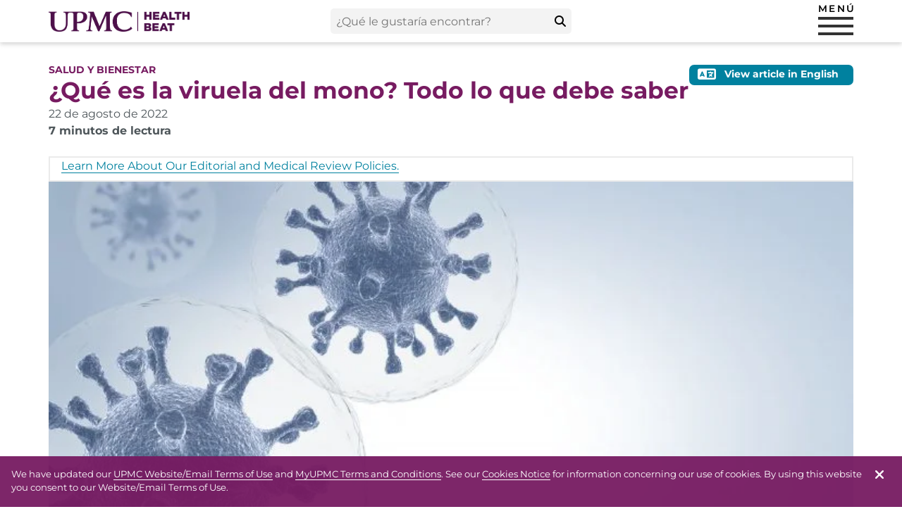

--- FILE ---
content_type: text/html; charset=UTF-8
request_url: https://es-share.upmc.com/2022/07/viruela-del-mono/
body_size: 27000
content:

<!doctype html>
<!--[if lt IE 7]><html lang="es" class="no-js lt-ie9 lt-ie8 lt-ie7"><![endif]-->
<!--[if (IE 7)&!(IEMobile)]><html lang="es" class="no-js lt-ie9 lt-ie8"><![endif]-->
<!--[if (IE 8)&!(IEMobile)]><html lang="es" class="no-js lt-ie9"><![endif]-->
<!--[if gt IE 8]><!-->
<html lang="es" class="no-js">
<!--<![endif]-->

<head>
    <meta charset="utf-8" />
<meta http-equiv="X-UA-Compatible" content="IE=edge" />
<meta name="HandheldFriendly" content="True" />
<meta name="MobileOptimized" content="320" />
<meta name="viewport" content="width=device-width, initial-scale=1" />
<meta name="msapplication-TileColor" content="#771b61" />
<meta name="theme-color" content="#771b61" />
<meta name="prod-environment" content="true" />
<title>¿Qué es la viruela del mono? Todo lo que debe saber</title>
<script id="fc-regional-userdata">window["regional_userdata"]={"region":0,"from":"default"};</script>
<script id="fc-digitalData">var initWindowWidth = document.documentElement.clientWidth, digitalData = {}; digitalData.events = []; digitalData.page = {"sysEnv":"prod","siteName":"UPMC HealthBeat en Espa\u00f1ol","siteLang":"es","sysVersion":"6.7.4","pageName":"\u00bfQu\u00e9 es la viruela del mono? Todo lo que debe saber","template":"post","primaryCategory":"Salud y bienestar","responsiveState":""}; digitalData.page.responsiveState = (document.documentElement.clientWidth <= 768 ? "mobile" : (document.documentElement.clientWidth < 1030 ? "tablet" : "desktop"));</script>
<!-- Cache generated for [locale-es_mx_media_post-httpses-shareupmccomwp-contentuploads202206istock-1219419629-740x493-1jpg_preload-image-httpses-shareupmccomwp-contentuploads202206istock-1219419629-740x493-1jpg_size-hero] on 1/21/2026 16:46:33:000000 EST --><link id="preload-featured-image" rel="preload" as="image" href="https://es-share.upmc.com/wp-content/uploads/2022/06/iStock-1219419629-740x493-1.jpg" data-size="hero" data-id="https://es-share.upmc.com/wp-content/uploads/2022/06/iStock-1219419629-740x493-1.jpg" /><!-- End of cached object generated for [locale-es_mx_media_post-httpses-shareupmccomwp-contentuploads202206istock-1219419629-740x493-1jpg_preload-image-httpses-shareupmccomwp-contentuploads202206istock-1219419629-740x493-1jpg_size-hero] on 1/21/2026 16:46:33:000000 EST -->
<script data-cfasync="false" data-no-defer="1" data-no-minify="1" data-no-optimize="1">var ewww_webp_supported=!1;function check_webp_feature(A,e){var w;e=void 0!==e?e:function(){},ewww_webp_supported?e(ewww_webp_supported):((w=new Image).onload=function(){ewww_webp_supported=0<w.width&&0<w.height,e&&e(ewww_webp_supported)},w.onerror=function(){e&&e(!1)},w.src="data:image/webp;base64,"+{alpha:"UklGRkoAAABXRUJQVlA4WAoAAAAQAAAAAAAAAAAAQUxQSAwAAAARBxAR/Q9ERP8DAABWUDggGAAAABQBAJ0BKgEAAQAAAP4AAA3AAP7mtQAAAA=="}[A])}check_webp_feature("alpha");</script><script data-cfasync="false" data-no-defer="1" data-no-minify="1" data-no-optimize="1">var Arrive=function(c,w){"use strict";if(c.MutationObserver&&"undefined"!=typeof HTMLElement){var r,a=0,u=(r=HTMLElement.prototype.matches||HTMLElement.prototype.webkitMatchesSelector||HTMLElement.prototype.mozMatchesSelector||HTMLElement.prototype.msMatchesSelector,{matchesSelector:function(e,t){return e instanceof HTMLElement&&r.call(e,t)},addMethod:function(e,t,r){var a=e[t];e[t]=function(){return r.length==arguments.length?r.apply(this,arguments):"function"==typeof a?a.apply(this,arguments):void 0}},callCallbacks:function(e,t){t&&t.options.onceOnly&&1==t.firedElems.length&&(e=[e[0]]);for(var r,a=0;r=e[a];a++)r&&r.callback&&r.callback.call(r.elem,r.elem);t&&t.options.onceOnly&&1==t.firedElems.length&&t.me.unbindEventWithSelectorAndCallback.call(t.target,t.selector,t.callback)},checkChildNodesRecursively:function(e,t,r,a){for(var i,n=0;i=e[n];n++)r(i,t,a)&&a.push({callback:t.callback,elem:i}),0<i.childNodes.length&&u.checkChildNodesRecursively(i.childNodes,t,r,a)},mergeArrays:function(e,t){var r,a={};for(r in e)e.hasOwnProperty(r)&&(a[r]=e[r]);for(r in t)t.hasOwnProperty(r)&&(a[r]=t[r]);return a},toElementsArray:function(e){return e=void 0!==e&&("number"!=typeof e.length||e===c)?[e]:e}}),e=(l.prototype.addEvent=function(e,t,r,a){a={target:e,selector:t,options:r,callback:a,firedElems:[]};return this._beforeAdding&&this._beforeAdding(a),this._eventsBucket.push(a),a},l.prototype.removeEvent=function(e){for(var t,r=this._eventsBucket.length-1;t=this._eventsBucket[r];r--)e(t)&&(this._beforeRemoving&&this._beforeRemoving(t),(t=this._eventsBucket.splice(r,1))&&t.length&&(t[0].callback=null))},l.prototype.beforeAdding=function(e){this._beforeAdding=e},l.prototype.beforeRemoving=function(e){this._beforeRemoving=e},l),t=function(i,n){var o=new e,l=this,s={fireOnAttributesModification:!1};return o.beforeAdding(function(t){var e=t.target;e!==c.document&&e!==c||(e=document.getElementsByTagName("html")[0]);var r=new MutationObserver(function(e){n.call(this,e,t)}),a=i(t.options);r.observe(e,a),t.observer=r,t.me=l}),o.beforeRemoving(function(e){e.observer.disconnect()}),this.bindEvent=function(e,t,r){t=u.mergeArrays(s,t);for(var a=u.toElementsArray(this),i=0;i<a.length;i++)o.addEvent(a[i],e,t,r)},this.unbindEvent=function(){var r=u.toElementsArray(this);o.removeEvent(function(e){for(var t=0;t<r.length;t++)if(this===w||e.target===r[t])return!0;return!1})},this.unbindEventWithSelectorOrCallback=function(r){var a=u.toElementsArray(this),i=r,e="function"==typeof r?function(e){for(var t=0;t<a.length;t++)if((this===w||e.target===a[t])&&e.callback===i)return!0;return!1}:function(e){for(var t=0;t<a.length;t++)if((this===w||e.target===a[t])&&e.selector===r)return!0;return!1};o.removeEvent(e)},this.unbindEventWithSelectorAndCallback=function(r,a){var i=u.toElementsArray(this);o.removeEvent(function(e){for(var t=0;t<i.length;t++)if((this===w||e.target===i[t])&&e.selector===r&&e.callback===a)return!0;return!1})},this},i=new function(){var s={fireOnAttributesModification:!1,onceOnly:!1,existing:!1};function n(e,t,r){return!(!u.matchesSelector(e,t.selector)||(e._id===w&&(e._id=a++),-1!=t.firedElems.indexOf(e._id)))&&(t.firedElems.push(e._id),!0)}var c=(i=new t(function(e){var t={attributes:!1,childList:!0,subtree:!0};return e.fireOnAttributesModification&&(t.attributes=!0),t},function(e,i){e.forEach(function(e){var t=e.addedNodes,r=e.target,a=[];null!==t&&0<t.length?u.checkChildNodesRecursively(t,i,n,a):"attributes"===e.type&&n(r,i)&&a.push({callback:i.callback,elem:r}),u.callCallbacks(a,i)})})).bindEvent;return i.bindEvent=function(e,t,r){t=void 0===r?(r=t,s):u.mergeArrays(s,t);var a=u.toElementsArray(this);if(t.existing){for(var i=[],n=0;n<a.length;n++)for(var o=a[n].querySelectorAll(e),l=0;l<o.length;l++)i.push({callback:r,elem:o[l]});if(t.onceOnly&&i.length)return r.call(i[0].elem,i[0].elem);setTimeout(u.callCallbacks,1,i)}c.call(this,e,t,r)},i},o=new function(){var a={};function i(e,t){return u.matchesSelector(e,t.selector)}var n=(o=new t(function(){return{childList:!0,subtree:!0}},function(e,r){e.forEach(function(e){var t=e.removedNodes,e=[];null!==t&&0<t.length&&u.checkChildNodesRecursively(t,r,i,e),u.callCallbacks(e,r)})})).bindEvent;return o.bindEvent=function(e,t,r){t=void 0===r?(r=t,a):u.mergeArrays(a,t),n.call(this,e,t,r)},o};d(HTMLElement.prototype),d(NodeList.prototype),d(HTMLCollection.prototype),d(HTMLDocument.prototype),d(Window.prototype);var n={};return s(i,n,"unbindAllArrive"),s(o,n,"unbindAllLeave"),n}function l(){this._eventsBucket=[],this._beforeAdding=null,this._beforeRemoving=null}function s(e,t,r){u.addMethod(t,r,e.unbindEvent),u.addMethod(t,r,e.unbindEventWithSelectorOrCallback),u.addMethod(t,r,e.unbindEventWithSelectorAndCallback)}function d(e){e.arrive=i.bindEvent,s(i,e,"unbindArrive"),e.leave=o.bindEvent,s(o,e,"unbindLeave")}}(window,void 0),ewww_webp_supported=!1;function check_webp_feature(e,t){var r;ewww_webp_supported?t(ewww_webp_supported):((r=new Image).onload=function(){ewww_webp_supported=0<r.width&&0<r.height,t(ewww_webp_supported)},r.onerror=function(){t(!1)},r.src="data:image/webp;base64,"+{alpha:"UklGRkoAAABXRUJQVlA4WAoAAAAQAAAAAAAAAAAAQUxQSAwAAAARBxAR/Q9ERP8DAABWUDggGAAAABQBAJ0BKgEAAQAAAP4AAA3AAP7mtQAAAA==",animation:"UklGRlIAAABXRUJQVlA4WAoAAAASAAAAAAAAAAAAQU5JTQYAAAD/////AABBTk1GJgAAAAAAAAAAAAAAAAAAAGQAAABWUDhMDQAAAC8AAAAQBxAREYiI/gcA"}[e])}function ewwwLoadImages(e){if(e){for(var t=document.querySelectorAll(".batch-image img, .image-wrapper a, .ngg-pro-masonry-item a, .ngg-galleria-offscreen-seo-wrapper a"),r=0,a=t.length;r<a;r++)ewwwAttr(t[r],"data-src",t[r].getAttribute("data-webp")),ewwwAttr(t[r],"data-thumbnail",t[r].getAttribute("data-webp-thumbnail"));for(var i=document.querySelectorAll("div.woocommerce-product-gallery__image"),r=0,a=i.length;r<a;r++)ewwwAttr(i[r],"data-thumb",i[r].getAttribute("data-webp-thumb"))}for(var n=document.querySelectorAll("video"),r=0,a=n.length;r<a;r++)ewwwAttr(n[r],"poster",e?n[r].getAttribute("data-poster-webp"):n[r].getAttribute("data-poster-image"));for(var o,l=document.querySelectorAll("img.ewww_webp_lazy_load"),r=0,a=l.length;r<a;r++)e&&(ewwwAttr(l[r],"data-lazy-srcset",l[r].getAttribute("data-lazy-srcset-webp")),ewwwAttr(l[r],"data-srcset",l[r].getAttribute("data-srcset-webp")),ewwwAttr(l[r],"data-lazy-src",l[r].getAttribute("data-lazy-src-webp")),ewwwAttr(l[r],"data-src",l[r].getAttribute("data-src-webp")),ewwwAttr(l[r],"data-orig-file",l[r].getAttribute("data-webp-orig-file")),ewwwAttr(l[r],"data-medium-file",l[r].getAttribute("data-webp-medium-file")),ewwwAttr(l[r],"data-large-file",l[r].getAttribute("data-webp-large-file")),null!=(o=l[r].getAttribute("srcset"))&&!1!==o&&o.includes("R0lGOD")&&ewwwAttr(l[r],"src",l[r].getAttribute("data-lazy-src-webp"))),l[r].className=l[r].className.replace(/\bewww_webp_lazy_load\b/,"");for(var s=document.querySelectorAll(".ewww_webp"),r=0,a=s.length;r<a;r++)e?(ewwwAttr(s[r],"srcset",s[r].getAttribute("data-srcset-webp")),ewwwAttr(s[r],"src",s[r].getAttribute("data-src-webp")),ewwwAttr(s[r],"data-orig-file",s[r].getAttribute("data-webp-orig-file")),ewwwAttr(s[r],"data-medium-file",s[r].getAttribute("data-webp-medium-file")),ewwwAttr(s[r],"data-large-file",s[r].getAttribute("data-webp-large-file")),ewwwAttr(s[r],"data-large_image",s[r].getAttribute("data-webp-large_image")),ewwwAttr(s[r],"data-src",s[r].getAttribute("data-webp-src"))):(ewwwAttr(s[r],"srcset",s[r].getAttribute("data-srcset-img")),ewwwAttr(s[r],"src",s[r].getAttribute("data-src-img"))),s[r].className=s[r].className.replace(/\bewww_webp\b/,"ewww_webp_loaded");window.jQuery&&jQuery.fn.isotope&&jQuery.fn.imagesLoaded&&(jQuery(".fusion-posts-container-infinite").imagesLoaded(function(){jQuery(".fusion-posts-container-infinite").hasClass("isotope")&&jQuery(".fusion-posts-container-infinite").isotope()}),jQuery(".fusion-portfolio:not(.fusion-recent-works) .fusion-portfolio-wrapper").imagesLoaded(function(){jQuery(".fusion-portfolio:not(.fusion-recent-works) .fusion-portfolio-wrapper").isotope()}))}function ewwwWebPInit(e){ewwwLoadImages(e),ewwwNggLoadGalleries(e),document.arrive(".ewww_webp",function(){ewwwLoadImages(e)}),document.arrive(".ewww_webp_lazy_load",function(){ewwwLoadImages(e)}),document.arrive("videos",function(){ewwwLoadImages(e)}),"loading"==document.readyState?document.addEventListener("DOMContentLoaded",ewwwJSONParserInit):("undefined"!=typeof galleries&&ewwwNggParseGalleries(e),ewwwWooParseVariations(e))}function ewwwAttr(e,t,r){null!=r&&!1!==r&&e.setAttribute(t,r)}function ewwwJSONParserInit(){"undefined"!=typeof galleries&&check_webp_feature("alpha",ewwwNggParseGalleries),check_webp_feature("alpha",ewwwWooParseVariations)}function ewwwWooParseVariations(e){if(e)for(var t=document.querySelectorAll("form.variations_form"),r=0,a=t.length;r<a;r++){var i=t[r].getAttribute("data-product_variations"),n=!1;try{for(var o in i=JSON.parse(i))void 0!==i[o]&&void 0!==i[o].image&&(void 0!==i[o].image.src_webp&&(i[o].image.src=i[o].image.src_webp,n=!0),void 0!==i[o].image.srcset_webp&&(i[o].image.srcset=i[o].image.srcset_webp,n=!0),void 0!==i[o].image.full_src_webp&&(i[o].image.full_src=i[o].image.full_src_webp,n=!0),void 0!==i[o].image.gallery_thumbnail_src_webp&&(i[o].image.gallery_thumbnail_src=i[o].image.gallery_thumbnail_src_webp,n=!0),void 0!==i[o].image.thumb_src_webp&&(i[o].image.thumb_src=i[o].image.thumb_src_webp,n=!0));n&&ewwwAttr(t[r],"data-product_variations",JSON.stringify(i))}catch(e){}}}function ewwwNggParseGalleries(e){if(e)for(var t in galleries){var r=galleries[t];galleries[t].images_list=ewwwNggParseImageList(r.images_list)}}function ewwwNggLoadGalleries(e){e&&document.addEventListener("ngg.galleria.themeadded",function(e,t){window.ngg_galleria._create_backup=window.ngg_galleria.create,window.ngg_galleria.create=function(e,t){var r=$(e).data("id");return galleries["gallery_"+r].images_list=ewwwNggParseImageList(galleries["gallery_"+r].images_list),window.ngg_galleria._create_backup(e,t)}})}function ewwwNggParseImageList(e){for(var t in e){var r=e[t];if(void 0!==r["image-webp"]&&(e[t].image=r["image-webp"],delete e[t]["image-webp"]),void 0!==r["thumb-webp"]&&(e[t].thumb=r["thumb-webp"],delete e[t]["thumb-webp"]),void 0!==r.full_image_webp&&(e[t].full_image=r.full_image_webp,delete e[t].full_image_webp),void 0!==r.srcsets)for(var a in r.srcsets)nggSrcset=r.srcsets[a],void 0!==r.srcsets[a+"-webp"]&&(e[t].srcsets[a]=r.srcsets[a+"-webp"],delete e[t].srcsets[a+"-webp"]);if(void 0!==r.full_srcsets)for(var i in r.full_srcsets)nggFSrcset=r.full_srcsets[i],void 0!==r.full_srcsets[i+"-webp"]&&(e[t].full_srcsets[i]=r.full_srcsets[i+"-webp"],delete e[t].full_srcsets[i+"-webp"])}return e}check_webp_feature("alpha",ewwwWebPInit);</script><meta name='robots' content='index, follow, max-image-preview:large, max-snippet:-1, max-video-preview:-1' />
	<style>img:is([sizes="auto" i], [sizes^="auto," i]) { contain-intrinsic-size: 3000px 1500px }</style>
	
	<!-- This site is optimized with the Yoast SEO plugin v26.8 - https://yoast.com/product/yoast-seo-wordpress/ -->
	<meta name="description" content="Conozca la nueva enfermedad llamada viruela del mono o viruela símica. Entérese aquí de sus causas, síntomas, pronóstiocs y tratamientos." />
	<link rel="canonical" href="https://es-share.upmc.com/2022/07/viruela-del-mono/" />
	<meta property="og:locale" content="es_MX" />
	<meta property="og:type" content="article" />
	<meta property="og:title" content="¿Qué es la viruela del mono? Todo lo que debe saber" />
	<meta property="og:description" content="Conozca la nueva enfermedad llamada viruela del mono o viruela símica. Entérese aquí de sus causas, síntomas, pronóstiocs y tratamientos." />
	<meta property="og:url" content="https://es-share.upmc.com/2022/07/viruela-del-mono/" />
	<meta property="og:site_name" content="UPMC HealthBeat en Español" />
	<meta property="article:published_time" content="2022-07-14T19:28:09+00:00" />
	<meta property="article:modified_time" content="2022-08-22T14:11:31+00:00" />
	<meta property="og:image" content="https://es-share.upmc.com/wp-content/uploads/2022/06/iStock-1219419629-740x493-1.jpg" />
	<meta property="og:image:width" content="740" />
	<meta property="og:image:height" content="493" />
	<meta property="og:image:type" content="image/jpeg" />
	<meta name="author" content="Contently Integration" />
	<meta name="twitter:card" content="summary_large_image" />
	<meta name="twitter:label1" content="Tiempo de lectura" />
	<meta name="twitter:data1" content="4 minutos" />
	<meta name="twitter:label2" content="Médicamente revisado por" />
	<meta name="twitter:data2" content="UPMC" />
	<script type="application/ld+json" class="yoast-schema-graph">{"@context":"https://schema.org","@graph":[{"@type":"Article","@id":"https://es-share.upmc.com/2022/07/viruela-del-mono/#article","isPartOf":{"@id":"https://es-share.upmc.com/2022/07/viruela-del-mono/"},"author":{"@type":"Organization","@id":"https://www.upmc.com/","name":"UPMC"},"headline":"¿Qué es la viruela del mono? Todo lo que debe saber","datePublished":"2022-07-14T19:28:09+00:00","dateModified":"2022-08-22T14:11:31+00:00","mainEntityOfPage":{"@id":"https://es-share.upmc.com/2022/07/viruela-del-mono/"},"wordCount":1556,"image":{"@id":"https://es-share.upmc.com/2022/07/viruela-del-mono/#primaryimage"},"thumbnailUrl":"https://es-share.upmc.com/wp-content/uploads/2022/06/iStock-1219419629-740x493-1.jpg","articleSection":["Salud y bienestar"],"inLanguage":"es"},{"@type":"WebPage","@id":"https://es-share.upmc.com/2022/07/viruela-del-mono/","url":"https://es-share.upmc.com/2022/07/viruela-del-mono/","name":"¿Qué es la viruela del mono? Todo lo que debe saber","isPartOf":{"@id":"https://es-share.upmc.com/#website"},"primaryImageOfPage":{"@id":"https://es-share.upmc.com/2022/07/viruela-del-mono/#primaryimage"},"image":{"@id":"https://es-share.upmc.com/2022/07/viruela-del-mono/#primaryimage"},"thumbnailUrl":"https://es-share.upmc.com/wp-content/uploads/2022/06/iStock-1219419629-740x493-1.jpg","datePublished":"2022-07-14T19:28:09+00:00","dateModified":"2022-08-22T14:11:31+00:00","author":{"@id":"https://es-share.upmc.com/#/schema/person/13bbed1dcc815a3f729b9471a85252cb"},"description":"Conozca la nueva enfermedad llamada viruela del mono o viruela símica. Entérese aquí de sus causas, síntomas, pronóstiocs y tratamientos.","breadcrumb":{"@id":"https://es-share.upmc.com/2022/07/viruela-del-mono/#breadcrumb"},"inLanguage":"es","potentialAction":[{"@type":"ReadAction","target":["https://es-share.upmc.com/2022/07/viruela-del-mono/"]}]},{"@type":"ImageObject","inLanguage":"es","@id":"https://es-share.upmc.com/2022/07/viruela-del-mono/#primaryimage","url":"https://es-share.upmc.com/wp-content/uploads/2022/06/iStock-1219419629-740x493-1.jpg","contentUrl":"https://es-share.upmc.com/wp-content/uploads/2022/06/iStock-1219419629-740x493-1.jpg","width":740,"height":493},{"@type":"BreadcrumbList","@id":"https://es-share.upmc.com/2022/07/viruela-del-mono/#breadcrumb","itemListElement":[{"@type":"ListItem","position":1,"name":"Home","item":"https://es-share.upmc.com/"},{"@type":"ListItem","position":2,"name":"¿Qué es la viruela del mono? Todo lo que debe saber"}]},{"@type":"WebSite","@id":"https://es-share.upmc.com/#website","url":"https://es-share.upmc.com/","name":"UPMC HealthBeat en Español","description":"Artículos e información de salud experta","potentialAction":[{"@type":"SearchAction","target":{"@type":"EntryPoint","urlTemplate":"https://es-share.upmc.com/?s={search_term_string}"},"query-input":{"@type":"PropertyValueSpecification","valueRequired":true,"valueName":"search_term_string"}}],"inLanguage":"es"}]}</script>
	<!-- / Yoast SEO plugin. -->


<link rel='dns-prefetch' href='//consent.cookiebot.com' />
<link rel='dns-prefetch' href='//cdn.evgnet.com' />
<script>var regional_tutorial_enabled = 0;</script><link data-async="true" id="upmc-videos-css" rel="preload" href="https://es-share.upmc.com/wp-content/plugins/upmc-videos/assets/styles/style.css?ver=1736965532" media="all" as="style" onload="this.onload=null;this.rel=&quot;stylesheet&quot;" /><noscript><link rel="stylesheet" id="upmc-videos-css-fallback" href="https://es-share.upmc.com/wp-content/plugins/upmc-videos/assets/styles/style.css?ver=1736965532" media="all" /></noscript><style id='classic-theme-styles-inline-css' type='text/css'>
/*! This file is auto-generated */
.wp-block-button__link{color:#fff;background-color:#32373c;border-radius:9999px;box-shadow:none;text-decoration:none;padding:calc(.667em + 2px) calc(1.333em + 2px);font-size:1.125em}.wp-block-file__button{background:#32373c;color:#fff;text-decoration:none}
</style>
<style id='global-styles-inline-css' type='text/css'>
:root{--wp--preset--aspect-ratio--square: 1;--wp--preset--aspect-ratio--4-3: 4/3;--wp--preset--aspect-ratio--3-4: 3/4;--wp--preset--aspect-ratio--3-2: 3/2;--wp--preset--aspect-ratio--2-3: 2/3;--wp--preset--aspect-ratio--16-9: 16/9;--wp--preset--aspect-ratio--9-16: 9/16;--wp--preset--color--black: #000000;--wp--preset--color--cyan-bluish-gray: #abb8c3;--wp--preset--color--white: #ffffff;--wp--preset--color--pale-pink: #f78da7;--wp--preset--color--vivid-red: #cf2e2e;--wp--preset--color--luminous-vivid-orange: #ff6900;--wp--preset--color--luminous-vivid-amber: #fcb900;--wp--preset--color--light-green-cyan: #7bdcb5;--wp--preset--color--vivid-green-cyan: #00d084;--wp--preset--color--pale-cyan-blue: #8ed1fc;--wp--preset--color--vivid-cyan-blue: #0693e3;--wp--preset--color--vivid-purple: #9b51e0;--wp--preset--gradient--vivid-cyan-blue-to-vivid-purple: linear-gradient(135deg,rgba(6,147,227,1) 0%,rgb(155,81,224) 100%);--wp--preset--gradient--light-green-cyan-to-vivid-green-cyan: linear-gradient(135deg,rgb(122,220,180) 0%,rgb(0,208,130) 100%);--wp--preset--gradient--luminous-vivid-amber-to-luminous-vivid-orange: linear-gradient(135deg,rgba(252,185,0,1) 0%,rgba(255,105,0,1) 100%);--wp--preset--gradient--luminous-vivid-orange-to-vivid-red: linear-gradient(135deg,rgba(255,105,0,1) 0%,rgb(207,46,46) 100%);--wp--preset--gradient--very-light-gray-to-cyan-bluish-gray: linear-gradient(135deg,rgb(238,238,238) 0%,rgb(169,184,195) 100%);--wp--preset--gradient--cool-to-warm-spectrum: linear-gradient(135deg,rgb(74,234,220) 0%,rgb(151,120,209) 20%,rgb(207,42,186) 40%,rgb(238,44,130) 60%,rgb(251,105,98) 80%,rgb(254,248,76) 100%);--wp--preset--gradient--blush-light-purple: linear-gradient(135deg,rgb(255,206,236) 0%,rgb(152,150,240) 100%);--wp--preset--gradient--blush-bordeaux: linear-gradient(135deg,rgb(254,205,165) 0%,rgb(254,45,45) 50%,rgb(107,0,62) 100%);--wp--preset--gradient--luminous-dusk: linear-gradient(135deg,rgb(255,203,112) 0%,rgb(199,81,192) 50%,rgb(65,88,208) 100%);--wp--preset--gradient--pale-ocean: linear-gradient(135deg,rgb(255,245,203) 0%,rgb(182,227,212) 50%,rgb(51,167,181) 100%);--wp--preset--gradient--electric-grass: linear-gradient(135deg,rgb(202,248,128) 0%,rgb(113,206,126) 100%);--wp--preset--gradient--midnight: linear-gradient(135deg,rgb(2,3,129) 0%,rgb(40,116,252) 100%);--wp--preset--font-size--small: 13px;--wp--preset--font-size--medium: 20px;--wp--preset--font-size--large: 36px;--wp--preset--font-size--x-large: 42px;--wp--preset--spacing--20: 0.44rem;--wp--preset--spacing--30: 0.67rem;--wp--preset--spacing--40: 1rem;--wp--preset--spacing--50: 1.5rem;--wp--preset--spacing--60: 2.25rem;--wp--preset--spacing--70: 3.38rem;--wp--preset--spacing--80: 5.06rem;--wp--preset--shadow--natural: 6px 6px 9px rgba(0, 0, 0, 0.2);--wp--preset--shadow--deep: 12px 12px 50px rgba(0, 0, 0, 0.4);--wp--preset--shadow--sharp: 6px 6px 0px rgba(0, 0, 0, 0.2);--wp--preset--shadow--outlined: 6px 6px 0px -3px rgba(255, 255, 255, 1), 6px 6px rgba(0, 0, 0, 1);--wp--preset--shadow--crisp: 6px 6px 0px rgba(0, 0, 0, 1);}:where(.is-layout-flex){gap: 0.5em;}:where(.is-layout-grid){gap: 0.5em;}body .is-layout-flex{display: flex;}.is-layout-flex{flex-wrap: wrap;align-items: center;}.is-layout-flex > :is(*, div){margin: 0;}body .is-layout-grid{display: grid;}.is-layout-grid > :is(*, div){margin: 0;}:where(.wp-block-columns.is-layout-flex){gap: 2em;}:where(.wp-block-columns.is-layout-grid){gap: 2em;}:where(.wp-block-post-template.is-layout-flex){gap: 1.25em;}:where(.wp-block-post-template.is-layout-grid){gap: 1.25em;}.has-black-color{color: var(--wp--preset--color--black) !important;}.has-cyan-bluish-gray-color{color: var(--wp--preset--color--cyan-bluish-gray) !important;}.has-white-color{color: var(--wp--preset--color--white) !important;}.has-pale-pink-color{color: var(--wp--preset--color--pale-pink) !important;}.has-vivid-red-color{color: var(--wp--preset--color--vivid-red) !important;}.has-luminous-vivid-orange-color{color: var(--wp--preset--color--luminous-vivid-orange) !important;}.has-luminous-vivid-amber-color{color: var(--wp--preset--color--luminous-vivid-amber) !important;}.has-light-green-cyan-color{color: var(--wp--preset--color--light-green-cyan) !important;}.has-vivid-green-cyan-color{color: var(--wp--preset--color--vivid-green-cyan) !important;}.has-pale-cyan-blue-color{color: var(--wp--preset--color--pale-cyan-blue) !important;}.has-vivid-cyan-blue-color{color: var(--wp--preset--color--vivid-cyan-blue) !important;}.has-vivid-purple-color{color: var(--wp--preset--color--vivid-purple) !important;}.has-black-background-color{background-color: var(--wp--preset--color--black) !important;}.has-cyan-bluish-gray-background-color{background-color: var(--wp--preset--color--cyan-bluish-gray) !important;}.has-white-background-color{background-color: var(--wp--preset--color--white) !important;}.has-pale-pink-background-color{background-color: var(--wp--preset--color--pale-pink) !important;}.has-vivid-red-background-color{background-color: var(--wp--preset--color--vivid-red) !important;}.has-luminous-vivid-orange-background-color{background-color: var(--wp--preset--color--luminous-vivid-orange) !important;}.has-luminous-vivid-amber-background-color{background-color: var(--wp--preset--color--luminous-vivid-amber) !important;}.has-light-green-cyan-background-color{background-color: var(--wp--preset--color--light-green-cyan) !important;}.has-vivid-green-cyan-background-color{background-color: var(--wp--preset--color--vivid-green-cyan) !important;}.has-pale-cyan-blue-background-color{background-color: var(--wp--preset--color--pale-cyan-blue) !important;}.has-vivid-cyan-blue-background-color{background-color: var(--wp--preset--color--vivid-cyan-blue) !important;}.has-vivid-purple-background-color{background-color: var(--wp--preset--color--vivid-purple) !important;}.has-black-border-color{border-color: var(--wp--preset--color--black) !important;}.has-cyan-bluish-gray-border-color{border-color: var(--wp--preset--color--cyan-bluish-gray) !important;}.has-white-border-color{border-color: var(--wp--preset--color--white) !important;}.has-pale-pink-border-color{border-color: var(--wp--preset--color--pale-pink) !important;}.has-vivid-red-border-color{border-color: var(--wp--preset--color--vivid-red) !important;}.has-luminous-vivid-orange-border-color{border-color: var(--wp--preset--color--luminous-vivid-orange) !important;}.has-luminous-vivid-amber-border-color{border-color: var(--wp--preset--color--luminous-vivid-amber) !important;}.has-light-green-cyan-border-color{border-color: var(--wp--preset--color--light-green-cyan) !important;}.has-vivid-green-cyan-border-color{border-color: var(--wp--preset--color--vivid-green-cyan) !important;}.has-pale-cyan-blue-border-color{border-color: var(--wp--preset--color--pale-cyan-blue) !important;}.has-vivid-cyan-blue-border-color{border-color: var(--wp--preset--color--vivid-cyan-blue) !important;}.has-vivid-purple-border-color{border-color: var(--wp--preset--color--vivid-purple) !important;}.has-vivid-cyan-blue-to-vivid-purple-gradient-background{background: var(--wp--preset--gradient--vivid-cyan-blue-to-vivid-purple) !important;}.has-light-green-cyan-to-vivid-green-cyan-gradient-background{background: var(--wp--preset--gradient--light-green-cyan-to-vivid-green-cyan) !important;}.has-luminous-vivid-amber-to-luminous-vivid-orange-gradient-background{background: var(--wp--preset--gradient--luminous-vivid-amber-to-luminous-vivid-orange) !important;}.has-luminous-vivid-orange-to-vivid-red-gradient-background{background: var(--wp--preset--gradient--luminous-vivid-orange-to-vivid-red) !important;}.has-very-light-gray-to-cyan-bluish-gray-gradient-background{background: var(--wp--preset--gradient--very-light-gray-to-cyan-bluish-gray) !important;}.has-cool-to-warm-spectrum-gradient-background{background: var(--wp--preset--gradient--cool-to-warm-spectrum) !important;}.has-blush-light-purple-gradient-background{background: var(--wp--preset--gradient--blush-light-purple) !important;}.has-blush-bordeaux-gradient-background{background: var(--wp--preset--gradient--blush-bordeaux) !important;}.has-luminous-dusk-gradient-background{background: var(--wp--preset--gradient--luminous-dusk) !important;}.has-pale-ocean-gradient-background{background: var(--wp--preset--gradient--pale-ocean) !important;}.has-electric-grass-gradient-background{background: var(--wp--preset--gradient--electric-grass) !important;}.has-midnight-gradient-background{background: var(--wp--preset--gradient--midnight) !important;}.has-small-font-size{font-size: var(--wp--preset--font-size--small) !important;}.has-medium-font-size{font-size: var(--wp--preset--font-size--medium) !important;}.has-large-font-size{font-size: var(--wp--preset--font-size--large) !important;}.has-x-large-font-size{font-size: var(--wp--preset--font-size--x-large) !important;}
:where(.wp-block-post-template.is-layout-flex){gap: 1.25em;}:where(.wp-block-post-template.is-layout-grid){gap: 1.25em;}
:where(.wp-block-columns.is-layout-flex){gap: 2em;}:where(.wp-block-columns.is-layout-grid){gap: 2em;}
:root :where(.wp-block-pullquote){font-size: 1.5em;line-height: 1.6;}
</style>
<link data-async="true" id="socialized-css" rel="preload" href="https://es-share.upmc.com/wp-content/plugins/socialized/assets/styles/socialized.css?ver=1744227317" media="all" as="style" onload="this.onload=null;this.rel=&quot;stylesheet&quot;" /><noscript><link rel="stylesheet" id="socialized-css-fallback" href="https://es-share.upmc.com/wp-content/plugins/socialized/assets/styles/socialized.css?ver=1744227317" media="all" /></noscript><link rel="prefetch" for="fc-font-montserrat-css" href="https://es-share.upmc.com/wp-content/uploads/fonts/montserrat/font.min.css?ver=6.7.4" />
<link data-async="true" id="fc-font-montserrat-css" rel="preload" href="https://es-share.upmc.com/wp-content/uploads/fonts/montserrat/font.min.css?ver=6.7.4" media="all" data-prefetch="true" as="style" onload="this.onload=null;this.rel=&quot;stylesheet&quot;" /><noscript><link rel="stylesheet" id="fc-font-montserrat-css-fallback" href="https://es-share.upmc.com/wp-content/uploads/fonts/montserrat/font.min.css?ver=6.7.4" media="all" /></noscript><link data-async="true" id="fc-fontawesome-css" rel="preload" href="https://es-share.upmc.com/wp-content/uploads/fontawesome-6-4-2/css/all.min.css?ver=6.4.2" media="all" as="style" onload="this.onload=null;this.rel=&quot;stylesheet&quot;" /><noscript><link rel="stylesheet" id="fc-fontawesome-css-fallback" href="https://es-share.upmc.com/wp-content/uploads/fontawesome-6-4-2/css/all.min.css?ver=6.4.2" media="all" /></noscript><link rel="preload" for="fc-layout-css" as="style" href="https://es-share.upmc.com/wp-content/themes/upmc-healthbeat/assets/styles/layout.min.css?ver=1739804400" /><link data-async="false" id="fc-layout-css" rel="stylesheet" href="https://es-share.upmc.com/wp-content/themes/upmc-healthbeat/assets/styles/layout.min.css?ver=1739804400" media="all" data-preload="true" /><link rel="prefetch" for="fc-main-css" href="https://es-share.upmc.com/wp-content/themes/upmc-healthbeat/assets/styles/main.min.css?ver=1712069940" />
<link data-async="true" id="fc-main-css" rel="preload" href="https://es-share.upmc.com/wp-content/themes/upmc-healthbeat/assets/styles/main.min.css?ver=1712069940" media="all" data-prefetch="true" as="style" onload="this.onload=null;this.rel=&quot;stylesheet&quot;" /><noscript><link rel="stylesheet" id="fc-main-css-fallback" href="https://es-share.upmc.com/wp-content/themes/upmc-healthbeat/assets/styles/main.min.css?ver=1712069940" media="all" /></noscript><link rel="prefetch" for="fc-single-css" href="https://es-share.upmc.com/wp-content/themes/upmc-healthbeat/assets/styles/single.min.css?ver=1683299880" />
<link data-async="true" id="fc-single-css" rel="preload" href="https://es-share.upmc.com/wp-content/themes/upmc-healthbeat/assets/styles/single.min.css?ver=1683299880" media="all" data-prefetch="true" as="style" onload="this.onload=null;this.rel=&quot;stylesheet&quot;" /><noscript><link rel="stylesheet" id="fc-single-css-fallback" href="https://es-share.upmc.com/wp-content/themes/upmc-healthbeat/assets/styles/single.min.css?ver=1683299880" media="all" /></noscript><link rel="preload" for="fc-pseudo-bootstrap-css" as="style" href="https://es-share.upmc.com/wp-content/themes/upmc-healthbeat/assets/styles/pseudo-bootstrap.min.css?ver=6.7.4" /><link data-async="false" id="fc-pseudo-bootstrap-css" rel="stylesheet" href="https://es-share.upmc.com/wp-content/themes/upmc-healthbeat/assets/styles/pseudo-bootstrap.min.css?ver=6.7.4" media="all" data-preload="true" /><link rel="preload" for="fc-header-css" as="style" href="https://es-share.upmc.com/wp-content/themes/upmc-healthbeat/assets/styles/header.min.css?ver=1687795800" /><link data-async="false" id="fc-header-css" rel="stylesheet" href="https://es-share.upmc.com/wp-content/themes/upmc-healthbeat/assets/styles/header.min.css?ver=1687795800" media="all" data-preload="true" /><link rel="prefetch" for="fc-footer-css" href="https://es-share.upmc.com/wp-content/themes/upmc-healthbeat/assets/styles/footer.min.css?ver=1698072060" />
<link data-async="true" id="fc-footer-css" rel="preload" href="https://es-share.upmc.com/wp-content/themes/upmc-healthbeat/assets/styles/footer.min.css?ver=1698072060" media="all" data-prefetch="true" as="style" onload="this.onload=null;this.rel=&quot;stylesheet&quot;" /><noscript><link rel="stylesheet" id="fc-footer-css-fallback" href="https://es-share.upmc.com/wp-content/themes/upmc-healthbeat/assets/styles/footer.min.css?ver=1698072060" media="all" /></noscript><link data-async="true" id="fc-print-css" rel="preload" href="https://es-share.upmc.com/wp-content/themes/upmc-healthbeat/assets/styles/print.min.css?ver=1698071580" media="print" as="style" onload="this.onload=null;this.rel=&quot;stylesheet&quot;" /><noscript><link rel="stylesheet" id="fc-print-css-fallback" href="https://es-share.upmc.com/wp-content/themes/upmc-healthbeat/assets/styles/print.min.css?ver=1698071580" media="print" /></noscript><link data-async="false" id="apple-touch-icon-image" rel="apple-touch-icon" href="https://es-share.upmc.com/favicon.png?ver=6.7.4" media="all" /><link data-async="false" id="favicon-image" rel="icon" href="https://es-share.upmc.com/favicon.png?ver=6.7.4" media="all" /><script data-cbid="e47bded6-5b56-48e8-bc5e-901d4f36c11b" type="text/javascript" src="https://consent.cookiebot.com/uc.js" id="upmc-cookieconsent-js" data-wp-strategy="async"></script>
<script data-cookieconsent="statistics" type="text/plain" id="fc-contently-insights-js-before">
/* <![CDATA[ */
var contently_site_id="dababbb925bd5cf9aae3ba655e716f97";
/* ]]> */
</script>
<script data-cookieconsent="statistics" type="text/plain" src="https://es-share.upmc.com/wp-content/themes/upmc-healthbeat/assets/scripts/contently.js" id="fc-contently-insights-js" async="async" data-wp-strategy="async"></script>
<script type="text/javascript" id="upmc_utilities-js-before">
/* <![CDATA[ */
window["upmc_utilities_obj"]={"cookie_domain":"es-share.upmc.com","cookie_path":"/","cookie_security":1}
/* ]]> */
</script>
<script type="text/javascript" src="https://es-share.upmc.com/wp-content/themes/upmc-healthbeat/assets/scripts/js-utilities.js" id="upmc_utilities-js" defer="defer" data-wp-strategy="defer"></script>
<script type="text/javascript" src="https://es-share.upmc.com/wp-content/themes/upmc-healthbeat/assets/scripts/sfmc-user.js" id="fc-sfmc-user-js" async="async" data-wp-strategy="async"></script>
<script data-cookieconsent="marketing" type="text/plain" id="fc-sfmc-IS-js-before">
/* <![CDATA[ */
var TrackingJSON={"MID":"7201305","email":sfmc_userdata.sfmc_id,"HasPersonalizedContent":"false"};TrackingJSON["title"] = "¿Qué es la viruela del mono? Todo lo que debe saber";
                        TrackingJSON["date"] = "2022-07-14 15:28:09";
                        TrackingJSON["post_id"] = "203725";
                        TrackingJSON["author_name"] = "UPMC";
                        TrackingJSON["categories"] = "Salud y bienestar";
                        TrackingJSON["primary_category_RAW"] = "Salud y bienestar";
                        TrackingJSON["primary_category"] = "salud y bienestar";
                        TrackingJSON["primary_category_color"] = "#771b61";
                        TrackingJSON["primary_category_url"] = "https://es-share.upmc.com/category/salud-y-bienestar/";
                        TrackingJSON["request_appointment_url"] = "https://www.upmc.com/contact/appointments";
                        TrackingJSON["tags"] = "";
                        TrackingJSON["behav_cats"] = "";
                        TrackingJSON["primary_behav_cat"] = "care";
                        TrackingJSON["additional_input_tagging"] = "";
                        TrackingJSON["Personalization Category"] = "salud-y-bienestar-";
                        TrackingJSON["personalization_category"] = "salud-y-bienestar-";
                        TrackingJSON["personalization_script_category"] = "Salud y bienestar";
                        TrackingJSON["HasPersonalizedContent"] = "false";
                        TrackingJSON["url"] = "https://es-share.upmc.com/2022/07/viruela-del-mono/";
                        TrackingJSON["image_link"] = "https://es-share.upmc.com/wp-content/uploads/2022/06/iStock-1219419629-740x493-1.jpg";
                        TrackingJSON["image_link_list"] = "https://es-share.upmc.com/wp-content/uploads/2022/06/iStock-1219419629-740x493-1-330x141.jpg";
                        TrackingJSON["image_link_hero"] = "https://es-share.upmc.com/wp-content/uploads/2022/06/iStock-1219419629-740x493-1.jpg";
                        TrackingJSON["Available"] = "Y";
                        TrackingJSON["Emphasized"] = "N";
                        TrackingJSON["ReleaseDate"] = "2022-07-14 15:28:09";
                        TrackingJSON["PublicationDate"] = "2022-07-14 15:28:09";
                        TrackingJSON["ContentSeason"] = "";
                        TrackingJSON["ExcludeReco"] = "false";
                        TrackingJSON["excludePersonalization"] = "false";
                        TrackingJSON["has_gated_content"] = "0";window.dataLayer=window.dataLayer||[];window.dataLayer.push({"event":"TrackingJSON","title":"\u00bfQu\u00e9 es la viruela del mono? Todo lo que debe saber","post_id":203725,"post_type":"post","post_status":"publish","url":"https://es-share.upmc.com/2022/07/viruela-del-mono/","date":"2022-07-14 15:28:09","PublicationDate":"2022-07-14 15:28:09","date_modified":"2022-08-22 10:11:31","excludePersonalization":"false","HasPersonalizedContent":"false","image_link":"https://es-share.upmc.com/wp-content/uploads/2022/06/iStock-1219419629-740x493-1.jpg","image_link_list":"https://es-share.upmc.com/wp-content/uploads/2022/06/iStock-1219419629-740x493-1-330x141.jpg","image_link_hero":"https://es-share.upmc.com/wp-content/uploads/2022/06/iStock-1219419629-740x493-1.jpg","request_appointment_url":"https://www.upmc.com/contact/appointments","primary_category":"salud y bienestar","author_name":"UPMC","categories":"Salud y bienestar","tags":"","description":"Conozca la nueva enfermedad llamada viruela del mono o viruela s\u00edmica. Ent\u00e9rese aqu\u00ed de sus causas, s\u00edntomas, pron\u00f3stiocs y tratamientos.","article_type":{"value":"article","label":"Art\u00edculo"},"Available":"Y","Emphasized":"N","Emphasized_Level":0,"exclusive":false,"start":"","end":"","AvailableReason":"<li>This article was published on 14 de julio de 2022, which is before August 1, 2016; this is an \"old\" article.</li><li>There are revisions of this article in the database. The \"last modified\" date is julio 12, 2022, which is older than (or equal to) August 29, 2018.</li><li>The current version of the article is different from it's first revision, therefore it has been modified. This \"old\" article is considered \"updated\".</li><li>This article is not tagged with any holidays or annual events.</li><li>This article is <strong>AVAILABLE</STRONG>.</li>","ContentSeason":"","SeasonReason":"","CurrentSeason":"","hide_sms":false,"has_series":false,"series":[],"Regions":"","has_gated_content":0,"personalization_script_category":"Salud y bienestar","primary_category_RAW":"Salud y bienestar","primary_category_color":"#771b61","primary_category_url":"https://es-share.upmc.com/category/salud-y-bienestar/","primary_category_html":"<a href=\"https://es-share.upmc.com/category/salud-y-bienestar/\" class=\"category-link category-color\" style=\"color: #771b61;\"><span class=\"bannerCat\">Salud y bienestar</span></a>","primary_behav_cat":"care","additional_input_tagging":"","Personalization Category":"salud-y-bienestar-","personalization_category":"salud-y-bienestar-","behav_cats":"","pers":{"categories":"salud_y_bienestar","primary_category":"salud_y_bienestar","behav_cats":""},"ExcludeReco":"false"});
/* ]]> */
</script>
<script data-cookieconsent="marketing" type="text/plain" src="https://cdn.evgnet.com/beacon/upmc/upmc_production/scripts/evergage.min.js?ver=6.7.4" id="fc-sfmc-IS-js" async="async" data-wp-strategy="async"></script>
<script type="text/javascript" src="https://es-share.upmc.com/wp-content/themes/upmc-healthbeat/assets/scripts/header.min.js?ver=1726149840" id="fc-header-js" async="async" data-wp-strategy="async"></script>
<noscript><style>.lazyload[data-src]{display:none !important;}</style></noscript><style>.lazyload{background-image:none !important;}.lazyload:before{background-image:none !important;}</style><link rel="icon" href="https://es-share.upmc.com/wp-content/uploads/2023/09/cropped-favicon-32x32.png" sizes="32x32" />
<link rel="icon" href="https://es-share.upmc.com/wp-content/uploads/2023/09/cropped-favicon-192x192.png" sizes="192x192" />
<link rel="apple-touch-icon" href="https://es-share.upmc.com/wp-content/uploads/2023/09/cropped-favicon-180x180.png" />
<meta name="msapplication-TileImage" content="https://es-share.upmc.com/wp-content/uploads/2023/09/cropped-favicon-270x270.png" />
</head>

<body class="post-template-default single single-post postid-203725 single-format-standard cta-btns-location_auto related-articles-location_auto hide-sidebar" itemscope itemtype="https://schema.org/WebPage">
    <link itemprop="url" href="https://es-share.upmc.com/2022/07/viruela-del-mono/" />
    <meta itemprop="name" content="¿Qué es la viruela del mono? Todo lo que debe saber" />
    <meta itemprop="dateCreated" content="2022-07-14T15:28:09-04:00" />
    <meta itemprop="dateModified" content="2022-08-22T10:11:31-04:00" />
    <meta itemprop="lastReviewed" content="2022-07-14" />
    <div itemprop="isPartOf" itemscope itemtype="https://schema.org/WebSite">
        <meta itemprop="name" content="UPMC HealthBeat en Español" />
        <link itemprop="url" href="https://es-share.upmc.com/" />
    </div>
    <div itemprop="publisher" itemscope itemtype="https://schema.org/Organization">
        <meta itemprop="name" content="UPMC HealthBeat en Español" />
        <link itemprop="url" href="https://es-share.upmc.com/" />
        <meta itemprop="logo" content="https://es-share.upmc.com/wp-content/uploads/2023/09/UPMC-logo_Health-Beat.png" />
        <div itemprop="parentOrganization" itemscope itemtype="https://schema.org/Organization">
            <meta itemprop="name" content="UPMC" />
            <link itemprop="url" href="https://www.upmc.com" />
        </div>
    </div>
        <a id="skip-to-main-content" href="#main" title="Saltar al contenido principal" class="screen-reader-text"></a>
    <div id="container" itemprop="mainEntity" itemscope itemtype="https://schema.org/Article">
        <meta itemprop="name" content="¿Qué es la viruela del mono? Todo lo que debe saber" />
        <meta itemprop="abstract" content="Conozca la nueva enfermedad llamada viruela del mono o viruela símica. Entérese aquí de sus causas, síntomas, pronóstiocs y tratamientos." />
        <header class="site-header" role="banner" itemprop="hasPart" itemscope itemtype="http://schema.org/WPHeader">
            <div class="site-header-bar">
                <div class="wrap tw-row">
                    <h1 class="site-title col-xs-8 col-md-3">
                        <a class="logo" href="https://es-share.upmc.com/" title="UPMC HealthBeat en Español">
                            <img class="skip-lazy ewww_webp" src="[data-uri]" alt="UPMC HealthBeat en Español" width="200" height="29" data-src-img="https://es-share.upmc.com/wp-content/uploads/2023/09/UPMC-logo_Health-Beat-519x75.png" data-src-webp="https://es-share.upmc.com/wp-content/uploads/2023/09/UPMC-logo_Health-Beat-519x75.png.webp" data-eio="j" /><noscript><img class="skip-lazy" src="https://es-share.upmc.com/wp-content/uploads/2023/09/UPMC-logo_Health-Beat-519x75.png" alt="UPMC HealthBeat en Español" width="200" height="29" /></noscript>
                        </a>
                    </h1>
                    <div class="desktop col-md-6">
                        <form role="search" method="get" class="searchform search-form-template" action="https://es-share.upmc.com/">
    <input type="search" name="s" value="" placeholder="¿Qué le gustaría encontrar?" aria-label="Buscar" />
    <button type="submit" title="Enviar búsqueda" aria-label="Enviar búsqueda">
        <i class="fas fa-search" aria-hidden="true"></i>
        <span class="screen-reader-text">Enviar búsqueda</span>
    </button>
</form>                    </div>
                    <div class="toggle-menu-container col-xs-4 col-md-3">
                        <button id="toggle-menu" aria-label="Toque o haga clic para abrir o cerrar la navegación del sitio.">
                            <span class="bars">&nbsp;</span>
                            <span class="text">
                                <span class="text-default">Menú</span>
                                <span class="text-open">Cerrar</span>
                                <span class="screen-reader-text">Cerrar</span>
                            </span>
                        </button>
                    </div>
                </div>
                <div class="scroll-bar">
                    <div class="scroll-progress"></div>
                </div>
            </div>
            <div class="site-navigation">
                <div class="wrap">
                    <div class="mobile">
                        <form role="search" method="get" class="searchform search-form-template" action="https://es-share.upmc.com/">
    <input type="search" name="s" value="" placeholder="Buscar" aria-label="Buscar" />
    <button type="submit" title="Enviar búsqueda" aria-label="Enviar búsqueda">
        <i class="fas fa-search" aria-hidden="true"></i>
        <span class="screen-reader-text">Enviar búsqueda</span>
    </button>
</form>                    </div>
                    <div class="tw-row">
                        <div class="primary-navigation col-xs-12 /*col-md-8 col-lg-10*/">
                            <div class="primary-menu-submenu-back-wrapper mobile">
                                <button class="primary-menu-submenu-back mobile hidden"><span class="back-icon"><i class="fas fa-chevron-left"></i></span>regresar</button>
                            </div>
                            <!-- Cache generated for [locale-es_mx_global_main_menu] on 1/22/2026 16:35:42:000000 UTC --><nav itemprop="hasPart" itemscope itemtype="http://schema.org/SiteNavigationElement"><ul role="menu" id="menu-main-menu" class="nav primary-nav"><li  role="menuitem" class="menu-item menu-item-type-taxonomy menu-item-object-category current-post-ancestor current-menu-parent current-post-parent menu-item-has-children menu-item-201600 dropdown" id="menu-item-201600"><a  id="menu-item-link-201600" title="Salud y bienestar" href="https://es-share.upmc.com/category/salud-y-bienestar/" aria-label="Salud y bienestar" itemprop="url" data-toggle="dropdown" class="dropdown-toggle" aria-haspopup="true"><span class="screen-reader-text" itemprop="name">Salud y bienestar</span><span aria-hidden="true">Salud y bienestar</span></a><button class="toggle-dropdown" aria-label="Tap/Click to toggle the submenu for Salud y bienestar"><span class="chevron-right"><i class="fas fa-chevron-right"></i></span><span class="chevron-left"><i class="fas fa-chevron-left"></i></span></button>
<div class="sub-menu-wrapper"><div class="sub-menu-scroller"><ul  role="menu" class="sub-menu dropdown-menu" aria-expanded="false">
	<li  role="menuitem" class="menu-item menu-item-type-taxonomy menu-item-object-category menu-item-201601" id="menu-item-201601"><a  id="menu-item-link-201601" title="Salud familiar" href="https://es-share.upmc.com/category/salud-y-bienestar/salud-familiar/" aria-label="Salud familiar" itemprop="url"><span class="screen-reader-text" itemprop="name">Salud familiar</span><span aria-hidden="true">Salud familiar</span></a></li>
	<li  role="menuitem" class="menu-item menu-item-type-taxonomy menu-item-object-category menu-item-201617" id="menu-item-201617"><a  id="menu-item-link-201617" title="Salud LGBTQ+" href="https://es-share.upmc.com/category/salud-y-bienestar/salud-lgbtq/" aria-label="Salud LGBTQ+" itemprop="url"><span class="screen-reader-text" itemprop="name">Salud LGBTQ+</span><span aria-hidden="true">Salud LGBTQ+</span></a></li>
	<li  role="menuitem" class="menu-item menu-item-type-taxonomy menu-item-object-category menu-item-201638" id="menu-item-201638"><a  id="menu-item-link-201638" title="Salud de la mujer" href="https://es-share.upmc.com/category/salud-y-bienestar/salud-de-la-mujer/" aria-label="Salud de la mujer" itemprop="url"><span class="screen-reader-text" itemprop="name">Salud de la mujer</span><span aria-hidden="true">Salud de la mujer</span></a></li>
	<li  role="menuitem" class="menu-item menu-item-type-taxonomy menu-item-object-category menu-item-201621" id="menu-item-201621"><a  id="menu-item-link-201621" title="Salud de los hombres" href="https://es-share.upmc.com/category/salud-y-bienestar/salud-de-los-hombres/" aria-label="Salud de los hombres" itemprop="url"><span class="screen-reader-text" itemprop="name">Salud de los hombres</span><span aria-hidden="true">Salud de los hombres</span></a></li>
	<li  role="menuitem" class="menu-item menu-item-type-taxonomy menu-item-object-category current-post-ancestor current-menu-parent current-post-parent menu-item-201626" id="menu-item-201626"><a  id="menu-item-link-201626" title="Pediatría" href="https://es-share.upmc.com/category/salud-y-bienestar/pediatria/" aria-label="Pediatría" itemprop="url"><span class="screen-reader-text" itemprop="name">Pediatría</span><span aria-hidden="true">Pediatría</span></a></li>
	<li  role="menuitem" class="menu-item menu-item-type-taxonomy menu-item-object-category menu-item-201624" id="menu-item-201624"><a  id="menu-item-link-201624" title="Nutrición" href="https://es-share.upmc.com/category/salud-y-bienestar/nutricion/" aria-label="Nutrición" itemprop="url"><span class="screen-reader-text" itemprop="name">Nutrición</span><span aria-hidden="true">Nutrición</span></a></li>
</ul></div></div>
</li>
<li  role="menuitem" class="two-col menu-item menu-item-type-taxonomy menu-item-object-category menu-item-has-children menu-item-201599 dropdown" id="menu-item-201599"><a  id="menu-item-link-201599" title="Temas de salud de la A a la Z" href="https://es-share.upmc.com/category/salud/" aria-label="Temas de salud de la A a la Z" itemprop="url" data-toggle="dropdown" class="dropdown-toggle" aria-haspopup="true"><span class="screen-reader-text" itemprop="name">Temas de salud de la A a la Z</span><span aria-hidden="true">Temas de salud de la A a la Z</span></a><button class="toggle-dropdown" aria-label="Tap/Click to toggle the submenu for Temas de salud de la A a la Z"><span class="chevron-right"><i class="fas fa-chevron-right"></i></span><span class="chevron-left"><i class="fas fa-chevron-left"></i></span></button>
<div class="sub-menu-wrapper"><div class="sub-menu-scroller"><ul  role="menu" class="sub-menu dropdown-menu" aria-expanded="false">
	<li  role="menuitem" class="menu-item menu-item-type-taxonomy menu-item-object-category menu-item-201623" id="menu-item-201623"><a  id="menu-item-link-201623" title="Salud del cerebro" href="https://es-share.upmc.com/category/salud/salud-del-cerebro/" aria-label="Salud del cerebro" itemprop="url"><span class="screen-reader-text" itemprop="name">Salud del cerebro</span><span aria-hidden="true">Salud del cerebro</span></a></li>
	<li  role="menuitem" class="menu-item menu-item-type-taxonomy menu-item-object-category menu-item-has-children menu-item-201603 dropdown" id="menu-item-201603"><a  id="menu-item-link-201603" title="Atención del cáncer" href="https://es-share.upmc.com/category/salud/atencion-del-cancer/" aria-label="Atención del cáncer" itemprop="url" data-toggle="dropdown" class="dropdown-toggle" aria-haspopup="true"><span class="screen-reader-text" itemprop="name">Atención del cáncer</span><span aria-hidden="true">Atención del cáncer</span></a><button class="toggle-dropdown" aria-label="Tap/Click to toggle the submenu for Atención del cáncer"><span class="chevron-right"><i class="fas fa-chevron-right"></i></span><span class="chevron-left"><i class="fas fa-chevron-left"></i></span></button>
	<div class="sub-menu-wrapper"><div class="sub-menu-scroller"><ul  role="menu" class="sub-menu dropdown-menu" aria-expanded="false">
		<li  role="menuitem" class="menu-item menu-item-type-taxonomy menu-item-object-category menu-item-201605" id="menu-item-201605"><a  id="menu-item-link-201605" title="Cáncer de seno" href="https://es-share.upmc.com/category/salud/atencion-del-cancer/cancer-de-seno/" aria-label="Cáncer de seno" itemprop="url"><span class="screen-reader-text" itemprop="name">Cáncer de seno</span><span aria-hidden="true">Cáncer de seno</span></a></li>
		<li  role="menuitem" class="menu-item menu-item-type-taxonomy menu-item-object-category menu-item-201620" id="menu-item-201620"><a  id="menu-item-link-201620" title="Cáncer de pulmón" href="https://es-share.upmc.com/category/salud/atencion-del-cancer/cancer-de-pulmon/" aria-label="Cáncer de pulmón" itemprop="url"><span class="screen-reader-text" itemprop="name">Cáncer de pulmón</span><span aria-hidden="true">Cáncer de pulmón</span></a></li>
		<li  role="menuitem" class="menu-item menu-item-type-taxonomy menu-item-object-category menu-item-201629 hide category-has-no-posts" id="menu-item-201629"><a  id="menu-item-link-201629" title="Cáncer de próstata" href="https://es-share.upmc.com/category/salud/atencion-del-cancer/cancer-de-prostata/" aria-label="Cáncer de próstata" itemprop="url"><span class="screen-reader-text" itemprop="name">Cáncer de próstata</span><span aria-hidden="true">Cáncer de próstata</span></a></li>
	</ul></div></div>
</li>
	<li  role="menuitem" class="menu-item menu-item-type-taxonomy menu-item-object-category menu-item-201607" id="menu-item-201607"><a  id="menu-item-link-201607" title="Resfriado y gripe" href="https://es-share.upmc.com/category/salud/resfriado-y-gripe/" aria-label="Resfriado y gripe" itemprop="url"><span class="screen-reader-text" itemprop="name">Resfriado y gripe</span><span aria-hidden="true">Resfriado y gripe</span></a></li>
	<li  role="menuitem" class="menu-item menu-item-type-taxonomy menu-item-object-category menu-item-201611" id="menu-item-201611"><a  id="menu-item-link-201611" title="Salud ocular" href="https://es-share.upmc.com/category/salud/salud-ocular/" aria-label="Salud ocular" itemprop="url"><span class="screen-reader-text" itemprop="name">Salud ocular</span><span aria-hidden="true">Salud ocular</span></a></li>
	<li  role="menuitem" class="menu-item menu-item-type-taxonomy menu-item-object-category menu-item-201615" id="menu-item-201615"><a  id="menu-item-link-201615" title="Salud del corazón" href="https://es-share.upmc.com/category/salud/salud-cardiaca-y-vascular/" aria-label="Salud del corazón" itemprop="url"><span class="screen-reader-text" itemprop="name">Salud del corazón</span><span aria-hidden="true">Salud del corazón</span></a></li>
	<li  role="menuitem" class="menu-item menu-item-type-taxonomy menu-item-object-category menu-item-201622" id="menu-item-201622"><a  id="menu-item-link-201622" title="Salud mental" href="https://es-share.upmc.com/category/salud/salud-mental/" aria-label="Salud mental" itemprop="url"><span class="screen-reader-text" itemprop="name">Salud mental</span><span aria-hidden="true">Salud mental</span></a></li>
	<li  role="menuitem" class="menu-item menu-item-type-taxonomy menu-item-object-category menu-item-201625" id="menu-item-201625"><a  id="menu-item-link-201625" title="Ortopedia" href="https://es-share.upmc.com/category/salud/ortopedia/" aria-label="Ortopedia" itemprop="url"><span class="screen-reader-text" itemprop="name">Ortopedia</span><span aria-hidden="true">Ortopedia</span></a></li>
	<li  role="menuitem" class="menu-item menu-item-type-taxonomy menu-item-object-category menu-item-has-children menu-item-201633 dropdown" id="menu-item-201633"><a  id="menu-item-link-201633" title="Medicina deportiva" href="https://es-share.upmc.com/category/salud/medicina-deportiva/" aria-label="Medicina deportiva" itemprop="url" data-toggle="dropdown" class="dropdown-toggle" aria-haspopup="true"><span class="screen-reader-text" itemprop="name">Medicina deportiva</span><span aria-hidden="true">Medicina deportiva</span></a><button class="toggle-dropdown" aria-label="Tap/Click to toggle the submenu for Medicina deportiva"><span class="chevron-right"><i class="fas fa-chevron-right"></i></span><span class="chevron-left"><i class="fas fa-chevron-left"></i></span></button>
	<div class="sub-menu-wrapper"><div class="sub-menu-scroller"><ul  role="menu" class="sub-menu dropdown-menu" aria-expanded="false">
		<li  role="menuitem" class="menu-item menu-item-type-taxonomy menu-item-object-category menu-item-201608 hide category-has-no-posts" id="menu-item-201608"><a  id="menu-item-link-201608" title="Concusión" href="https://es-share.upmc.com/category/concusion/" aria-label="Concusión" itemprop="url"><span class="screen-reader-text" itemprop="name">Concusión</span><span aria-hidden="true">Concusión</span></a></li>
	</ul></div></div>
</li>
	<li  role="menuitem" class="menu-item menu-item-type-taxonomy menu-item-object-category menu-item-201628" id="menu-item-201628"><a  id="menu-item-link-201628" title="Embarazo y parto" href="https://es-share.upmc.com/category/salud/embarazo-y-parto/" aria-label="Embarazo y parto" itemprop="url"><span class="screen-reader-text" itemprop="name">Embarazo y parto</span><span aria-hidden="true">Embarazo y parto</span></a></li>
	<li  role="menuitem" class="menu-item menu-item-type-taxonomy menu-item-object-category menu-item-201630" id="menu-item-201630"><a  id="menu-item-link-201630" title="Rehabilitación" href="https://es-share.upmc.com/category/salud/rehabilitacion/" aria-label="Rehabilitación" itemprop="url"><span class="screen-reader-text" itemprop="name">Rehabilitación</span><span aria-hidden="true">Rehabilitación</span></a></li>
	<li  role="menuitem" class="menu-item menu-item-type-taxonomy menu-item-object-category menu-item-201632" id="menu-item-201632"><a  id="menu-item-link-201632" title="Cuidado de la piel" href="https://es-share.upmc.com/category/salud/cuidado-de-la-piel/" aria-label="Cuidado de la piel" itemprop="url"><span class="screen-reader-text" itemprop="name">Cuidado de la piel</span><span aria-hidden="true">Cuidado de la piel</span></a></li>
	<li  role="menuitem" class="menu-item menu-item-type-taxonomy menu-item-object-category menu-item-has-children menu-item-201634 dropdown" id="menu-item-201634"><a  id="menu-item-link-201634" title="Trasplante" href="https://es-share.upmc.com/category/salud/trasplante/" aria-label="Trasplante" itemprop="url" data-toggle="dropdown" class="dropdown-toggle" aria-haspopup="true"><span class="screen-reader-text" itemprop="name">Trasplante</span><span aria-hidden="true">Trasplante</span></a><button class="toggle-dropdown" aria-label="Tap/Click to toggle the submenu for Trasplante"><span class="chevron-right"><i class="fas fa-chevron-right"></i></span><span class="chevron-left"><i class="fas fa-chevron-left"></i></span></button>
	<div class="sub-menu-wrapper"><div class="sub-menu-scroller"><ul  role="menu" class="sub-menu dropdown-menu" aria-expanded="false">
		<li  role="menuitem" class="menu-item menu-item-type-taxonomy menu-item-object-category menu-item-201618 hide category-has-no-posts" id="menu-item-201618"><a  id="menu-item-link-201618" title="Trasplante de hígado" href="https://es-share.upmc.com/category/salud/trasplante/trasplante-de-higado/" aria-label="Trasplante de hígado" itemprop="url"><span class="screen-reader-text" itemprop="name">Trasplante de hígado</span><span aria-hidden="true">Trasplante de hígado</span></a></li>
		<li  role="menuitem" class="menu-item menu-item-type-taxonomy menu-item-object-category menu-item-201616 hide category-has-no-posts" id="menu-item-201616"><a  id="menu-item-link-201616" title="Trasplante de riñón" href="https://es-share.upmc.com/category/salud/trasplante/trasplante-de-rinon/" aria-label="Trasplante de riñón" itemprop="url"><span class="screen-reader-text" itemprop="name">Trasplante de riñón</span><span aria-hidden="true">Trasplante de riñón</span></a></li>
	</ul></div></div>
</li>
	<li  role="menuitem" class="menu-item menu-item-type-taxonomy menu-item-object-category menu-item-201637" id="menu-item-201637"><a  id="menu-item-link-201637" title="Urología" href="https://es-share.upmc.com/category/salud/urologia/" aria-label="Urología" itemprop="url"><span class="screen-reader-text" itemprop="name">Urología</span><span aria-hidden="true">Urología</span></a></li>
</ul></div></div>
</li>
<li  role="menuitem" class="menu-item menu-item-type-custom menu-item-object-custom menu-item-has-children menu-item-201604 dropdown" id="menu-item-201604"><a  id="menu-item-link-201604" title="Más" href="#" aria-label="Más" itemprop="url" data-toggle="dropdown" class="dropdown-toggle" aria-haspopup="true"><span class="screen-reader-text" itemprop="name">Más</span><span aria-hidden="true">Más</span></a><button class="toggle-dropdown" aria-label="Tap/Click to toggle the submenu for Más"><span class="chevron-right"><i class="fas fa-chevron-right"></i></span><span class="chevron-left"><i class="fas fa-chevron-left"></i></span></button>
<div class="sub-menu-wrapper"><div class="sub-menu-scroller"><ul  role="menu" class="sub-menu dropdown-menu" aria-expanded="false">
	<li  role="menuitem" class="menu-item menu-item-type-taxonomy menu-item-object-category menu-item-has-children menu-item-201602 dropdown" id="menu-item-201602"><a  id="menu-item-link-201602" title="COVID-19" href="https://es-share.upmc.com/category/covid-19/" aria-label="COVID-19" itemprop="url" data-toggle="dropdown" class="dropdown-toggle" aria-haspopup="true"><span class="screen-reader-text" itemprop="name">COVID-19</span><span aria-hidden="true">COVID-19</span></a><button class="toggle-dropdown" aria-label="Tap/Click to toggle the submenu for COVID-19"><span class="chevron-right"><i class="fas fa-chevron-right"></i></span><span class="chevron-left"><i class="fas fa-chevron-left"></i></span></button>
	<div class="sub-menu-wrapper"><div class="sub-menu-scroller"><ul  role="menu" class="sub-menu dropdown-menu" aria-expanded="false">
		<li  role="menuitem" class="menu-item menu-item-type-taxonomy menu-item-object-category menu-item-201610" id="menu-item-201610"><a  id="menu-item-link-201610" title="Vacunación contra el COVID-19" href="https://es-share.upmc.com/category/covid-19/vacunacion-contra-el-covid-19/" aria-label="Vacunación contra el COVID-19" itemprop="url"><span class="screen-reader-text" itemprop="name">Vacunación contra el COVID-19</span><span aria-hidden="true">Vacunación contra el COVID-19</span></a></li>
	</ul></div></div>
</li>
	<li  role="menuitem" class="menu-item menu-item-type-taxonomy menu-item-object-category menu-item-201631 hide category-has-no-posts" id="menu-item-201631"><a  id="menu-item-link-201631" title="Los 50 fenómenos de Ryan Shazier" href="https://es-share.upmc.com/category/salud-y-bienestar/los-50-fenomenos-de-ryan-shazier/" aria-label="Los 50 fenómenos de Ryan Shazier" itemprop="url"><span class="screen-reader-text" itemprop="name">Los 50 fenómenos de Ryan Shazier</span><span aria-hidden="true">Los 50 fenómenos de Ryan Shazier</span></a></li>
	<li  role="menuitem" class="menu-item menu-item-type-taxonomy menu-item-object-category menu-item-201639 hide category-has-no-posts" id="menu-item-201639"><a  id="menu-item-link-201639" title="Disparidades de salud" href="https://es-share.upmc.com/category/salud-y-bienestar/disparidades-de-salud/" aria-label="Disparidades de salud" itemprop="url"><span class="screen-reader-text" itemprop="name">Disparidades de salud</span><span aria-hidden="true">Disparidades de salud</span></a></li>
	<li  role="menuitem" class="menu-item menu-item-type-taxonomy menu-item-object-category menu-item-201636 hide category-has-no-posts" id="menu-item-201636"><a  id="menu-item-link-201636" title="Innovación" href="https://es-share.upmc.com/category/innovacion/" aria-label="Innovación" itemprop="url"><span class="screen-reader-text" itemprop="name">Innovación</span><span aria-hidden="true">Innovación</span></a></li>
	<li  role="menuitem" class="menu-item menu-item-type-taxonomy menu-item-object-category menu-item-201627 hide category-has-no-posts" id="menu-item-201627"><a  id="menu-item-link-201627" title="Política y abogacía" href="https://es-share.upmc.com/category/salud-y-bienestar/politica-y-abogacia/" aria-label="Política y abogacía" itemprop="url"><span class="screen-reader-text" itemprop="name">Política y abogacía</span><span aria-hidden="true">Política y abogacía</span></a></li>
	<li  role="menuitem" class="menu-item menu-item-type-custom menu-item-object-custom menu-item-203324" id="menu-item-203324"><a  id="menu-item-link-203324" title="English Website" target="_blank" rel="noopener" href="https://share.upmc.com/" aria-label="English Website" itemprop="url"><span class="screen-reader-text" itemprop="name">English Website</span><span aria-hidden="true">English Website</span></a></li>
</ul></div></div>
</li>
</ul></nav><!-- End of cached object generated for [locale-es_mx_global_main_menu] on 1/22/2026 16:35:42:000000 UTC -->                        </div>
                    </div>
                    <div><!-- Cache generated for [locale-es_mx_global_site-social-profiles-menu] on 1/21/2026 18:08:40:000000 UTC --><ul role="menu" id="menu-social-media-profiles" class="social social-menu"><li  role="menuitem" class="social-icon facebook menu-item menu-item-type-custom menu-item-object-custom menu-item-201654" id="menu-item-201654"><a  id="menu-item-link-201654" title="Me gusta y sigue a UPMC en Facebook" target="_blank" rel="noopener" href="https://www.facebook.com/upmc" aria-label="Me gusta y sigue a UPMC en Facebook" itemprop="url"><span class="screen-reader-text" itemprop="name">Me gusta y sigue a UPMC en Facebook</span><span aria-hidden="true"><i class="fab fa-facebook-f"></i></span></a></li>
<li  role="menuitem" class="social-icon twitter-x menu-item menu-item-type-custom menu-item-object-custom menu-item-201655" id="menu-item-201655"><a  id="menu-item-link-201655" title="Siga a UPMC en Twitter" target="_blank" rel="noopener" href="https://twitter.com/UPMC" aria-label="Siga a UPMC en Twitter" itemprop="url"><span class="screen-reader-text" itemprop="name">Siga a UPMC en Twitter</span><span aria-hidden="true"><i class="fab fa-x-twitter"></i></span></a></li>
<li  role="menuitem" class="social-icon pinterest menu-item menu-item-type-custom menu-item-object-custom menu-item-201656" id="menu-item-201656"><a  id="menu-item-link-201656" title="Siga a UPMC en Pinterest" target="_blank" rel="noopener" href="https://www.pinterest.com/upmc/" aria-label="Siga a UPMC en Pinterest" itemprop="url"><span class="screen-reader-text" itemprop="name">Siga a UPMC en Pinterest</span><span aria-hidden="true"><i class="fab fa-pinterest-p"></i></span></a></li>
<li  role="menuitem" class="social-icon instagram menu-item menu-item-type-custom menu-item-object-custom menu-item-201657" id="menu-item-201657"><a  id="menu-item-link-201657" title="Siga a UPMC en Instagram" target="_blank" rel="noopener" href="https://www.instagram.com/upmchealthbeat/" aria-label="Siga a UPMC en Instagram" itemprop="url"><span class="screen-reader-text" itemprop="name">Siga a UPMC en Instagram</span><span aria-hidden="true"><i class="fab fa-instagram"></i></span></a></li>
<li  role="menuitem" class="social-icon linkedin menu-item menu-item-type-custom menu-item-object-custom menu-item-201658" id="menu-item-201658"><a  id="menu-item-link-201658" title="Siga a UPMC en LinkedIn" target="_blank" rel="noopener" href="https://www.linkedin.com/company/upmc" aria-label="Siga a UPMC en LinkedIn" itemprop="url"><span class="screen-reader-text" itemprop="name">Siga a UPMC en LinkedIn</span><span aria-hidden="true"><i class="fab fa-linkedin-in"></i></span></a></li>
<li  role="menuitem" class="social-icon tiktok menu-item menu-item-type-custom menu-item-object-custom menu-item-204723" id="menu-item-204723"><a  id="menu-item-link-204723" title="Follow UPMC HealthBeat on TikTok" target="_blank" rel="noopener" href="https://www.tiktok.com/@upmchealthbeat" aria-label="Follow UPMC HealthBeat on TikTok" itemprop="url"><span class="screen-reader-text" itemprop="name">Follow UPMC HealthBeat on TikTok</span><span aria-hidden="true"><i class="fab fa-tiktok"></i></span></a></li>
</ul><!-- End of cached object generated for [locale-es_mx_global_site-social-profiles-menu] on 1/21/2026 18:08:40:000000 UTC --></div>
                    <div class="secondary-menu">
                        <!-- Cache generated for [locale-es_mx_global_secondary_menu] on 1/22/2026 04:40:30:000000 UTC --><nav itemprop="hasPart" itemscope itemtype="http://schema.org/SiteNavigationElement"><ul role="menu" id="menu-secondary-menu" class="nav secondary-nav"><li  role="menuitem" class="find-a-doc menu-item menu-item-type-custom menu-item-object-custom menu-item-201650" id="menu-item-201650"><a  id="menu-item-link-201650" title="Encuentre un médico" target="_blank" rel="noopener" href="https://providers.upmc.com" aria-label="Encuentre un médico" itemprop="url"><span class="screen-reader-text" itemprop="name">Encuentre un médico</span><span aria-hidden="true">Encuentre un médico</span></a></li>
<li  role="menuitem" class="request-appt menu-item menu-item-type-custom menu-item-object-custom menu-item-201651" id="menu-item-201651"><a  id="menu-item-link-201651" title="Solicitar cita" target="_blank" rel="noopener" href="https://www.upmc.com/contact/appointments" aria-label="Solicitar cita" itemprop="url"><span class="screen-reader-text" itemprop="name">Solicitar cita</span><span aria-hidden="true">Solicitar cita</span></a></li>
<li  role="menuitem" class="menu-item menu-item-type-custom menu-item-object-custom menu-item-201652" id="menu-item-201652"><a  id="menu-item-link-201652" title="Nuestra política editorial" target="_blank" rel="noopener" href="https://es-share.upmc.com/que-es-healthbeat/" aria-label="Nuestra política editorial" itemprop="url"><span class="screen-reader-text" itemprop="name">Nuestra política editorial</span><span aria-hidden="true">Nuestra política editorial</span></a></li>
<li  role="menuitem" class="menu-item menu-item-type-custom menu-item-object-custom menu-item-201653" id="menu-item-201653"><a  id="menu-item-link-201653" title="Visite UPMC.com" target="_blank" rel="noopener" href="https://www.upmc.com/" aria-label="Visite UPMC.com" itemprop="url"><span class="screen-reader-text" itemprop="name">Visite UPMC.com</span><span aria-hidden="true">Visite UPMC.com</span></a></li>
</ul></nav><!-- End of cached object generated for [locale-es_mx_global_secondary_menu] on 1/22/2026 04:40:30:000000 UTC -->                    </div>
                </div>
            </div>
        </header><div id="content">
    <div id="inner-content" class="wrap cf">
        <main id="main" class="m-all cf" role="main">
            <article id="post-203725" class="cf post-format_article post-203725 post type-post status-publish format-standard has-post-thumbnail hentry category-salud-y-bienestar" role="article" data-format="single-redesign">
                <!-- Cache generated for [locale-es_mx_single-post_post-203725_header] on 1/22/2026 16:53:59:000000 UTC --><header class="article-header entry-header standard cf">
                            <div class="article-meta"><a class="language-bidirectional-link" href="https://share.upmc.com/2022/05/what-to-know-about-monkeypox/" ><i class="fas fa-language"></i><span class="link-text">View article in English</span></a>
                                <h2 class="category"><a href="https://es-share.upmc.com/category/salud-y-bienestar/" class="category-link category-color" style="color: #771b61;"><span class="bannerCat">Salud y bienestar</span></a></h2>
                                <h1 itemprop="headline" rel="bookmark" class="entry-title">¿Qué es la viruela del mono? Todo lo que debe saber</h1>
                                <div class="byline entry-meta vcard">
                                    <p class="published-date"><time class="updated entry-time thedate" datetime="2022-08-22">22 de agosto de 2022</time></p>
                                    <p class="est-reading-time">7 minutos de lectura</p>
                                    <div class="authors-block"><p><a href="https://share.upmc.com/about-healthbeat/" target="_blank">Learn More About Our Editorial and Medical Review Policies.</a></p><div class="medical-professionals tw-row"></div></div>
                                </div>
                            </div>
                        </header><div class="bannerImg"><img width="740" height="493" src="[data-uri]" class="fc-image attachment-id_203736 attachment-hero size-hero skip-lazy image_203725 ewww_webp" alt="" decoding="async" fetchpriority="high" srcset="[data-uri] 1w" sizes="(max-width: 740px) 100vw, 740px" data-src-img="https://es-share.upmc.com/wp-content/uploads/2022/06/iStock-1219419629-740x493-1.jpg" data-src-webp="https://es-share.upmc.com/wp-content/uploads/2022/06/iStock-1219419629-740x493-1.jpg.webp" data-srcset-webp="https://es-share.upmc.com/wp-content/uploads/2022/06/iStock-1219419629-740x493-1.jpg.webp 740w, https://es-share.upmc.com/wp-content/uploads/2022/06/iStock-1219419629-740x493-1-519x346.jpg.webp 519w, https://es-share.upmc.com/wp-content/uploads/2022/06/iStock-1219419629-740x493-1-472x314.jpg.webp 472w" data-srcset-img="https://es-share.upmc.com/wp-content/uploads/2022/06/iStock-1219419629-740x493-1.jpg 740w, https://es-share.upmc.com/wp-content/uploads/2022/06/iStock-1219419629-740x493-1-519x346.jpg 519w, https://es-share.upmc.com/wp-content/uploads/2022/06/iStock-1219419629-740x493-1-472x314.jpg 472w" data-eio="j" /><noscript><img width="740" height="493" src="https://es-share.upmc.com/wp-content/uploads/2022/06/iStock-1219419629-740x493-1.jpg" class="fc-image attachment-id_203736 attachment-hero size-hero skip-lazy image_203725" alt="" decoding="async" fetchpriority="high" srcset="https://es-share.upmc.com/wp-content/uploads/2022/06/iStock-1219419629-740x493-1.jpg 740w, https://es-share.upmc.com/wp-content/uploads/2022/06/iStock-1219419629-740x493-1-519x346.jpg 519w, https://es-share.upmc.com/wp-content/uploads/2022/06/iStock-1219419629-740x493-1-472x314.jpg 472w" sizes="(max-width: 740px) 100vw, 740px" /></noscript><canvas id="can_203725" class="canvas"></canvas></div><!-- End of cached object generated for [locale-es_mx_single-post_post-203725_header] on 1/22/2026 16:53:59:000000 UTC -->                <section class="entry-content cf">
                    <div class="socialized-sticky-wrapper stick-left"><p class="socialized-links socialized-sticky-yes placement-stick-left icon-type-png"><span class="share-text screen-reader-text">Comparte esto en:</span><span class="socialized-link-wrapper facebook"><a class="socialized-link" id="share-link-facebook" title="Compartir en Facebook" data-platform="facebook" href="https://www.facebook.com/sharer.php?u=https%3A%2F%2Fes-share.upmc.com%2Fxtmzgtrz-f" target="_blank" rel="noopener noreferrer nofollow" tabindex="0" onclick="window.open(this.href,&#039;targetWindow&#039;,&#039;toolbar=no,location=0,status=no,menubar=no,scrollbars=yes,resizable=yes,width=600,height=750&#039;);return false" width="32" height="32"><img class="socialized-icon lazyload lazyload" src="[data-uri]" alt="Facebook" width="32" height="32" data-src="https://es-share.upmc.com/wp-content/plugins/socialized/assets/images/icon_facebook_32.png" decoding="async" data-eio-rwidth="32" data-eio-rheight="32" /><noscript><img class="socialized-icon lazyload" src="https://es-share.upmc.com/wp-content/plugins/socialized/assets/images/icon_facebook_32.png" alt="Facebook" width="32" height="32" data-eio="l" /></noscript></a></span><span class="socialized-link-wrapper bluesky"><a class="socialized-link" id="share-link-bluesky" title="Compartir en Bluesky" data-platform="bluesky" href="https://bsky.app/intent/compose?url=https%3A%2F%2Fes-share.upmc.com%2Fxtmzgtrz-b&#038;text=%C2%BFQu%C3%A9+es+la+viruela+del+mono%3F+Todo+lo+que+debe+saber+https%3A%2F%2Fes-share.upmc.com%2Fxtmzgtrz-b&#038;original_referer=https%3A%2F%2Fes-share.upmc.com" target="_blank" rel="noopener noreferrer nofollow" tabindex="0" onclick="window.open(this.href,&#039;targetWindow&#039;,&#039;toolbar=no,location=0,status=no,menubar=no,scrollbars=yes,resizable=yes,width=600,height=530&#039;);return false" width="32" height="32"><img class="socialized-icon lazyload lazyload" src="[data-uri]" alt="Bluesky" width="32" height="32" data-src="https://es-share.upmc.com/wp-content/plugins/socialized/assets/images/icon_bluesky_32.png" decoding="async" data-eio-rwidth="32" data-eio-rheight="32" /><noscript><img class="socialized-icon lazyload" src="https://es-share.upmc.com/wp-content/plugins/socialized/assets/images/icon_bluesky_32.png" alt="Bluesky" width="32" height="32" data-eio="l" /></noscript></a></span><span class="socialized-link-wrapper linkedin"><a class="socialized-link" id="share-link-linkedin" title="Compartir en LinkedIn" data-platform="linkedin" href="https://www.linkedin.com/sharing/share-offsite/?url=https%3A%2F%2Fes-share.upmc.com%2Fxtmzgtrz-l" target="_blank" rel="noopener noreferrer nofollow" tabindex="0" onclick="window.open(this.href,&#039;targetWindow&#039;,&#039;toolbar=no,location=0,status=no,menubar=no,scrollbars=yes,resizable=yes,width=600,height=530&#039;);return false" width="32" height="32"><img class="socialized-icon lazyload lazyload" src="[data-uri]" alt="LinkedIn" width="32" height="32" data-src="https://es-share.upmc.com/wp-content/plugins/socialized/assets/images/icon_linkedin_32.png" decoding="async" data-eio-rwidth="32" data-eio-rheight="32" /><noscript><img class="socialized-icon lazyload" src="https://es-share.upmc.com/wp-content/plugins/socialized/assets/images/icon_linkedin_32.png" alt="LinkedIn" width="32" height="32" data-eio="l" /></noscript></a></span><span class="socialized-link-wrapper pinterest"><a class="socialized-link" id="share-link-pinterest" title="Compartir en Pinterest" data-platform="pinterest" href="https://pinterest.com/pin/create/button/?url=https%3A%2F%2Fes-share.upmc.com%2Fxtmzgtrz-p&#038;media=https://es-share.upmc.com/wp-content/uploads/2022/06/iStock-1219419629-740x493-1.jpg&#038;description=%C2%BFQu%C3%A9+es+la+viruela+del+mono%3F+Todo+lo+que+debe+saber" target="_blank" rel="noopener noreferrer nofollow" tabindex="0" onclick="window.open(this.href,&#039;targetWindow&#039;,&#039;toolbar=no,location=0,status=no,menubar=no,scrollbars=yes,resizable=yes,width=800,height=680&#039;);return false" width="32" height="32"><img class="socialized-icon lazyload lazyload" src="[data-uri]" alt="Pinterest" width="32" height="32" data-src="https://es-share.upmc.com/wp-content/plugins/socialized/assets/images/icon_pinterest_32.png" decoding="async" data-eio-rwidth="32" data-eio-rheight="32" /><noscript><img class="socialized-icon lazyload" src="https://es-share.upmc.com/wp-content/plugins/socialized/assets/images/icon_pinterest_32.png" alt="Pinterest" width="32" height="32" data-eio="l" /></noscript></a></span><span class="socialized-link-wrapper twitter"><a class="socialized-link" id="share-link-twitter" title="Compartir en X (anteriormente Twitter)" data-platform="twitter" href="https://twitter.com/intent/tweet?url=https%3A%2F%2Fes-share.upmc.com%2Fxtmzgtrz-t&#038;text=%C2%BFQu%C3%A9+es+la+viruela+del+mono%3F+Todo+lo+que+debe+saber&#038;via=UPMC&#038;related=UPMC%2CUPMCnews%2CUPMCMyHealth&#038;original_referer=https%3A%2F%2Fes-share.upmc.com" target="_blank" rel="noopener noreferrer nofollow" tabindex="0" onclick="window.open(this.href,&#039;targetWindow&#039;,&#039;toolbar=no,location=0,status=no,menubar=no,scrollbars=yes,resizable=yes,width=600,height=270&#039;);return false" width="32" height="32"><img class="socialized-icon lazyload lazyload" src="[data-uri]" alt="X (anteriormente Twitter)" width="32" height="32" data-src="https://es-share.upmc.com/wp-content/plugins/socialized/assets/images/icon_x_twitter_32.png" decoding="async" data-eio-rwidth="32" data-eio-rheight="32" /><noscript><img class="socialized-icon lazyload" src="https://es-share.upmc.com/wp-content/plugins/socialized/assets/images/icon_x_twitter_32.png" alt="X (anteriormente Twitter)" width="32" height="32" data-eio="l" /></noscript></a></span><span class="socialized-link-wrapper email"><a class="socialized-link" id="share-link-email" title="Reenviar por correo electrónico" data-platform="email" href="mailto:?subject=Pens%C3%A9%20que%20te%20podr%C3%ADa%20gustar%20este%20art%C3%ADculo%3A%20¿Qué es la viruela del mono? Todo lo que debe saber&amp;body=Conozca%20la%20nueva%20enfermedad%20llamada%20viruela%20del%20mono%20o%20viruela%20s%C3%ADmica.%20Ent%C3%A9rese%20aqu%C3%AD%20de%20sus%20causas%2C%20s%C3%ADntomas%2C%20pron%C3%B3stiocs%20y%20tratamientos.%20https%3A%2F%2Fes-share.upmc.com%2Fxtmzgtrz-e" target="_blank" rel="noopener noreferrer nofollow" tabindex="0" onclick="window.open(this.href,&#039;targetWindow&#039;,&#039;toolbar=no,location=0,status=no,menubar=no,scrollbars=yes,resizable=yes,width=800,height=680&#039;);return false" width="32" height="32"><img class="socialized-icon lazyload lazyload" src="[data-uri]" alt="Correo electrónico" width="32" height="32" data-src="https://es-share.upmc.com/wp-content/plugins/socialized/assets/images/icon_email_32.png" decoding="async" data-eio-rwidth="32" data-eio-rheight="32" /><noscript><img class="socialized-icon lazyload" src="https://es-share.upmc.com/wp-content/plugins/socialized/assets/images/icon_email_32.png" alt="Correo electrónico" width="32" height="32" data-eio="l" /></noscript></a></span><span class="socialized-link-wrapper vanity-url"><a class="socialized-link" id="share-link-vanity-url" title="Copiar al portapapeles" data-platform="vanity-url" href="https://es-share.upmc.com/xtmzgtrz-c" target="" rel="noopener noreferrer nofollow" tabindex="0" onclick="socialized.copyToClipboard(event); return false;" aria-describedby="socialized-copied-popup" width="32" height="32"><img class="socialized-icon lazyload lazyload" src="[data-uri]" alt="Copiar URL" width="32" height="32" data-src="https://es-share.upmc.com/wp-content/plugins/socialized/assets/images/icon_link_32.png" decoding="async" data-eio-rwidth="32" data-eio-rheight="32" /><noscript><img class="socialized-icon lazyload" src="https://es-share.upmc.com/wp-content/plugins/socialized/assets/images/icon_link_32.png" alt="Copiar URL" width="32" height="32" data-eio="l" /></noscript></a><span id="socialized-copied-popup" class="copied-popup hidden" role="tooltip" aria-hidden="true"><span>¡Copiado!</span></span></span></p><!-- Cache generated for [locale-es_mx_single-post_post-203725_post-content] on 1/21/2026 17:13:05:000000 EST --><p>La viruela del mono es una enfermedad infecciosa que comenzó a propagarse a nivel mundial en la primavera de 2022, y los Estados Unidos no fueron la excepción.</p>
<p>En julio de 2022, la Organización Mundial de la Salud (OMS) calificó la viruela del mono como una &#8220;<a href="https://www.who.int/es/director-general/speeches/detail/who-director-general-s-statement-on-the-press-conference-following-IHR-emergency-committee-regarding-the-multi--country-outbreak-of-monkeypox--23-july-2022">emergencia de salud pública de interés internacional</a>&#8220;. Los funcionarios de salud de los Estados Unidos hicieron lo mismo y declararon la viruela del mono como emergencia de salud pública federal en agosto de 2022.</p>
<p>Los Centros para el Control y la Prevención de Enfermedades (CDC, por sus siglas en inglés) están monitoreando el brote de viruela del mono en los Estados Unidos. Antes del brote de 2022, la viruela del mono era poco común en el país.</p>
<p>El virus de la viruela del mono pertenece a la misma familia de virus que el que causa la viruela. Los síntomas de la viruela del mono son similares a los de la viruela, pero por lo general son menos graves y la enfermedad no suele ser mortal.</p>
<p>Obtenga más información sobre la viruela del mono, incluyendo los síntomas y cómo se propaga.</p>
<h2>¿Qué es la viruela del mono?</h2>
<p>La viruela del mono es una zoonosis viral, lo que significa que es un virus que pasa de los animales a los humanos. Provoca una enfermedad rara que crea síntomas similares a los de la viruela, pero que, en general, es menos grave. La viruela del mono se puede contraer a través del contacto con un animal o una persona infectada.</p>
<p>Se conoce la viruela del mono desde 1958, cuando se detectaron dos brotes en colonias de monos de investigación.</p>
<p>Por lo general, el virus de la viruela del mono se encuentra en animales autóctonos de África Occidental y Central. Hasta el brote actual, se ha propagado entre personas, pero no de forma generalizada y rara vez en varios países.</p>
<p>En mayo de 2022, los países de todo el mundo comenzaron a informar sobre números de casos mucho más altos de lo normal. Hasta julio de 2022, la OMS informó sobre casos de viruela del mono en 75 países y territorios de todo el mundo. Eso incluye muchos países que nunca antes habían visto la enfermedad.</p>
<p>Muchos casos se están produciendo en Europa. Estos son los primeros casos notificados en Europa sin una relación probada con África, según el <a href="https://www.ecdc.europa.eu/en/news-events/epidemiological-update-monkeypox-outbreak">European Centre for Disease Prevention and Control</a>.</p>
    <!-- Start Global Newsletter Signup Form Shortcode -->
                <div id="newsletter-signup_1769033585_7694" class="global-newsletter-signup form-container newsletter-signup-shortcode-container style-inline ">
                <div class="heartbeat-icon"></div>
                <h3 class="form-title">Suscríbase gratis al boletín de HealthBeat para recibir las últimas noticias de salud directamente en su bandeja de entrada.</h3>
                                <div class="collapsed-text"><span class="mobile-text" aria-hidden="false">(¡Toca para suscribirte gratis!)</span><span class="desktop-text" aria-hidden="true">(¡Haga clic para suscribirse gratis!)</span></div>
                <form  class="newsletter-signup newsletter-signup-shortcode" name="newsletter-signup" novalidate="">
                    <div style="display: none;">
                        <input type="hidden" name="category" value="HealthBeat" />
                        <input type="hidden" name="subcategory" value="salud y bienestar" />
                        <input type="hidden" name="page_title" value="¿Qué es la viruela del mono? Todo lo que debe saber" />
                        <input type="hidden" name="post_id" value="203725" />
                        <input type="hidden" name="url" value="https://es-share.upmc.com/2022/07/viruela-del-mono/?source=search-results_title" />
                        <input type="hidden" name="author_name" value="UPMC" />
                        <input type="hidden" name="categories" value="Salud y bienestar" />
                        <input type="hidden" name="tags" value="" />
                        <input type="hidden" name="trigger-send" value="" />
                        <input type="hidden" name="triggersends" value="" />
                        <input type="hidden" name="subscriptions" value="" />
                        <input type="hidden" name="author_de" value="" />
                        <!-- <input type="hidden" name="_author_de" value="" /> -->
                        <input type="hidden" name="category_de" value="" />
                        <!-- <input type="hidden" name="_category_de" value="" /> -->
                        <input type="hidden" name="exclude-healthbeat" value="" />
                        <input type="hidden" name="has_gated_content" value="0" />
                        <input type="hidden" name="animate" value="" />
                        <input type="hidden" name="vwo" value="" />
                        <input type="hidden" name="form_design" value="inline" />
                        <input type="hidden" name="form_init" value="0" />
                        <input type="hidden" name="form_collapsed" value="0" />
                        <input type="hidden" name="form_expanded" value="0" />
                        <!-- UTM params are collected dynamically upon submit via JS -->
                        <input type="hidden" name="utm_source" value="" />
                        <input type="hidden" name="utm_medium" value="" />
                        <input type="hidden" name="utm_campaign" value="" />
                        <input type="hidden" name="utm_content" value="" />
                        <input type="hidden" name="utm_term" value="" />
                        <input type="hidden" name="utm_adgroup" value="" />
                        <input type="hidden" name="utm_mrid" value="" />
                    </div>
                    <label class="email-field">
                        <span class="label screen-reader-text">Ingrese su correo electrónico para suscribirse</span>
                        <input name="email" type="email" placeholder="Ingrese su correo electrónico para suscribirse" required />
                    </label>
                                        <button type="submit" value="Subscribe" data-prefix="signup">
                        <i class="far fa-envelope"></i>
                        Continuar                    </button>
                </form>
                <div class="opt-in-language">
    Entiendo que al proporcionar mi dirección de correo electrónico, acepto recibir correos electrónicos de UPMC. Entiendo que puedo optar por no recibir tales comunicaciones en cualquier momento.</div>                <div class="spinner fa-2x hide"><i class="fas fa-spinner fa-pulse"></i></div>                <div class="response-messages">
                                                                <div class="success hide">
                            <p>¡Gracias por suscribirse!</p>
                            <p><a href="https://es-share.upmc.com/email-preferences/" class="email-preference-center-link">Ahora puede seleccionar los boletines específicos que le gustaría recibir</a>.</p>                        </div>
                                        <div class="already-subscribed hide">
                        <p>Usted ya está suscrito.</p>
                        <p><a href="https://es-share.upmc.com/email-preferences/" class="email-preference-center-link">Suscríbase a más boletines en nuestro centro de preferencias de correo electrónico</a>.</p>                    </div>
                    <div class="error hide">
                        <p>Disculpe, ocurrió un error. Por favor, inténtelo de nuevo más tarde.</p>
                        <p><a href="https://es-share.upmc.com/email-preferences/" class="email-preference-center-link">O puede probar nuestro centro de preferencias de correo electrónico</a>.</p>                    </div>
                </div>
            </div><!-- .form-container -->
                <!-- End Global Newsletter Signup Form Shortcode -->
<h2>¿Cómo se propaga la viruela del mono?</h2>
<p>Se puede contraer la viruela del mono a través del contacto con un animal o una persona infectada, según los <a href="https://www.cdc.gov/poxvirus/monkeypox/transmission.html">Centros para el Control y la Prevención de Enfermedades (CDC)</a>. La viruela del mono puede entrar en el cuerpo a través de la piel abierta, de las vías respiratorias, de los ojos, la nariz o la boca.</p>
<p>El virus puede propagarse desde el comienzo de los síntomas hasta que la erupción se cura por completo. Eso puede durar de dos a cuatro semanas. Las personas sin síntomas no pueden transmitir el virus a otras personas.</p>
<p>Muchos de los casos en el brote actual de viruela del mono afectan a hombres que tuvieron contacto sexual con otros hombres. Pero cualquiera puede contraer la viruela del mono.</p>
<p>Según los CDC, los métodos más comunes para la propagación de persona a persona incluyen:</p>
<ul>
<li>Contacto directo con el sarpullido, las costras o los fluidos corporales de una persona infectada.</li>
<li>Secreciones respiratorias durante el contacto cara a cara prolongado o durante el contacto físico íntimo (besos, caricias o sexo).</li>
<li>Tocar artículos infectados como ropa o ropa de cama.</li>
<li>De una madre embarazada a un feto a través de la placenta.</li>
</ul>
<p>El riesgo de transmisión es generalmente bajo. La mayor parte de la transmisión de persona a persona se produce a través del contacto directo con las lesiones de viruela. Pero la viruela del mono también puede contagiarse por gotitas respiratorias, lo que requiere un contacto prolongado cara a cara.</p>
<p>También puede contraer la viruela del mono por contacto con animales infectados. Esto incluye ser arañado o mordido, preparar o comer carne infectada o usar productos de un animal infectado.</p>
<h2>¿Cuáles son los síntomas de la viruela del mono?</h2>
<p>Los <strong>síntomas de la viruela del mono</strong> son similares a los de la viruela, pero suelen ser menos graves. La viruela del mono no suele ser fatal.</p>
<p>Los síntomas más comunes son:</p>
<ul>
<li>Fiebre</li>
<li>Dolor muscular</li>
<li>Dolor de cabeza</li>
<li>Fatiga/agotamiento</li>
<li>Ganglios linfáticos inflamados</li>
<li>Escalofríos</li>
<li>Dolor de espalda</li>
</ul>
<p>La erupción aparece a los pocos días de tener síntomas similares a los de la gripe. La OMS dice que los síntomas generalmente aparecen dentro de los seis a 13 días posteriores a la exposición. Sin embargo, los síntomas pueden tardar más o menos tiempo en aparecer.</p>
<p>La erupción suele pasar por varias etapas —manchas, protuberancias, lesiones de viruela llenas de líquido y luego de pus y, finalmente, costras— antes de desaparecer. Puede aparecer en la cara, dentro de la boca o en otras áreas del cuerpo, como las manos, los pies, el pecho, los genitales o el ano. Sin embargo, algunas personas solo desarrollan una erupción en un área pequeña y otras solo tienen bultos o lesiones llenas de viruela.</p>
<p>Los síntomas suelen durar de dos a cuatro semanas.</p>
<h2>¿Se puede tratar la viruela del mono?</h2>
<p>La viruela del mono suele ser lo suficientemente leve como para no necesitar tratamiento. No existe un tratamiento específico para la viruela del mono. Debido a que la viruela y la viruela del mono son similares, algunos tratamientos para la viruela pueden ser efectivos contra la viruela del mono.</p>
<p>Hable con su médico acerca de las opciones de tratamiento si tiene síntomas de viruela del mono.</p>
<h2>¿Puedo prevenir la viruela del mono?</h2>
<p>En este momento, las vacunas para prevenir la viruela del mono no están disponibles para el público en general. Hay dos vacunas, ACAM2000 y JYNNEOS, que las personas expuestas a la viruela del mono pueden recibir hasta 14 días después de la exposición. Si se administra dentro de los cuatro días posteriores a la exposición, la vacuna puede prevenir la infección. Si se administra dentro de los 4 a 14 días, puede ayudar a prevenir síntomas graves.</p>
<p>Las vacunas contra la viruela del mono pueden estar disponibles para las personas consideradas de riesgo a través de los departamentos de salud estatales o locales, así como proveedores de salud.</p>
<p>UPMC recibió un suministro muy limitado de la vacuna. La vacuna va a los pacientes que califican según los criterios de salud pública. Eso incluye pacientes que estuvieron expuestos, pacientes con síntomas graves y/o pacientes que están en riesgo de enfermedad grave.</p>
<p>No se puede programar directamente una vacuna. Llame a su médico o al departamento de salud local si estuvo expuesto a la viruela del mono y/o tiene síntomas.</p>
<p>UPMC continuará siguiendo las pautas de los Centros para el Control y la Prevención de Enfermedades (CDC), el Departamento de Salud de Pensilvania y los funcionarios de salud del condado de Allegheny para proporcionar vacunas. Para obtener más información, consulte el sitio web del <a href="https://www.alleghenycounty.us/Health-Department/Resources/Data-and-Reporting/Infectious-Disease-Epidemiology/Monkeypox.aspx">Departamento de Salud del Condado de Allegheny</a> o el sitio web de los <a href="https://www.cdc.gov/poxvirus/monkeypox/index.html">Centros para el Control y la Prevención de Enfermedades (CDC)</a>.</p>
<p>Si ha tenido contacto prolongado con alguien que tiene o se sospecha que tiene viruela del mono, comuníquese con su médico o con el departamento de salud local o estatal para ver si es elegible para la vacunación. Vigile sus síntomas. Si se desarrollan síntomas, debe autoaislarse y llamar a su médico o al departamento de salud para recibir orientación.</p>
<p>Además de la vacunación, puede protegerse evitando el contacto prolongado con personas o animales sospechosos de tener viruela del mono.</p>
<p>Los trabajadores de la salud y los miembros del hogar de personas con viruela del mono pueden correr un mayor riesgo. Deben tomar mayores precauciones, incluido el uso de equipo de protección personal (EPP) y mantener una buena higiene de manos.</p>
<h2>¿Debo preocuparme por la viruela del mono?</h2>
<p>Los casos de viruela del mono suelen ser leves y desaparecen en pocas semanas. Quédese en casa si está enfermo y evite el contacto cercano con cualquier persona enferma, incluidas las personas con un sarpullido de causa desconocida.</p>
<p>Si está enfermo, debe aislarse hasta que la erupción esté completamente curada. Use una mascarilla que cubra su boca y nariz y cubra su sarpullido cada vez que esté cerca de otras personas.</p>
<p>Al igual que con cualquier enfermedad incipiente, debe mantenerse al día de la información más reciente. Siga fuentes como los CDC, la FDA y los funcionarios de salud locales y estatales para obtener orientación actualizada.</p>
<p>En UPMC estamos comprometidos a proporcionar la información más reciente a medida que esta situación siga desarrollándose.</p>
<!-- Cache generated for [locale-es_mx_single-post_post-203725_editor-note] on 1/20/2026 12:38:47:000000 EST --><p class="editors-note"><em>Nota del editor: Este article se publicó por primera vez el <time class="published-date" datetime="2022-07-14">14 de julio de 2022</time>, y se revisó por última vez el <time class="last-modified-date" datetime="2022-08-22">22 de agosto de 2022</time>.</em></p><!-- End of cached object generated for [locale-es_mx_single-post_post-203725_editor-note] on 1/20/2026 12:38:47:000000 EST --><!-- Cache generated for [locale-es_mx_single-post_post-203725_sources] on 1/20/2026 12:38:47:000000 EST --><div class="article-sources fc-reveal" data-field="contently"><h2 class="h5 fc-reveal-btn" aria-expanded="false" aria-controls="bibliography">Fuentes<span class="chevron"><i class="fas fa-chevron-down"></i></span></h2><div id="bibliography" class="article-source-list"><p>BBC, What Is Monkeypox, and How do You Catch It? <a href="https://www.bbc.com/news/health-45665821">Enlace</a></p><p>Centers for Disease Control and Prevention, Monkeypox. <a href="https://www.cdc.gov/poxvirus/monkeypox/index.html">Enlace</a></p><p>European Centre for Disease Prevention and Control, Epidemiological Update: Monkeypox. <a href="https://www.ecdc.europa.eu/en/news-events/epidemiological-update-monkeypox-outbreak">Enlace</a></p><p>Daniel Victor, <i>The New York Times, </i>What to Know About Monkeypox. <a href="https://www.nytimes.com/article/what-is-monkeypox.html">Enlace</a></p><p>World Health Organization, Monkeypox. <a href="https://www.who.int/news-room/fact-sheets/detail/monkeypox">Enlace</a></p></div></div><!-- End of cached object generated for [locale-es_mx_single-post_post-203725_sources] on 1/20/2026 12:38:47:000000 EST --><!-- Cache generated for [locale-es_mx_single-post_post-203725_cta-buttons] on 1/19/2026 04:27:35:000000 EST --><div class="fc-module fc-module-widget inline-cta-button-group"><h2 class="widgettitle inline-cta-button-group-title">Conéctese con UPMC</h2><div data-type="doctor" class="inline-cta-button doctor" id="cta-button_doctor_696df907156bf"><a id="cta-button_doctor_696df907156bf_link" href="https://providers.upmc.com/" target="_blank" rel="noopener" style="text-transform: uppercase;"><i class="fas fa-briefcase-medical"></i> <span>Encuentre un médico</span></a></div><div data-type="portal" class="inline-cta-button portal patient-portal myupmc" id="cta-button_portal_696df907156dc"><a id="cta-button_portal_696df907156dc_link" href="https://myupmc.upmc.com/" target="_blank" rel="noopener" style="text-transform: uppercase;"><i class="fas fa-laptop"></i> <span>Portal del paciente</span></a></div><div data-type="appt" class="inline-cta-button appt" id="cta-button_appt_696df907156f2"><a id="cta-button_appt_696df907156f2_link" href="https://www.upmc.com/contact/appointments" target="_blank" rel="noopener" style="text-transform: uppercase;"><i class="fas fa-calendar-alt"></i> <span>Solicitar una cita</span></a></div></div><!-- End of cached object generated for [locale-es_mx_single-post_post-203725_cta-buttons] on 1/19/2026 04:27:35:000000 EST --><!-- Algorithm: Header count (7) --><!-- Algorithm: Paragraph count (44) --><!--     Auto-placement:   newsletterSignup   HEADER index 2/7   maths - floor( 7 / 3 ) * 1  position 2697/11473  --><!-- Content Modifications:   newsletterSignup          auto     1 --><!-- Explanation:  There is at least one header for every module, possibly more, so all modules will be placed before a header. ceil(7/(3+1))1=2   The header index is greater than zero, so it is being placed before an h2 element. --><!--     Auto-placement:   relatedArticles   END   - Header index 0/7   position(0)   - Paragraph index 0/44   position(0) --><!-- Content Modifications:   relatedArticles               3 --><!-- Explanation:  --><!--     Auto-placement:   ctaButtons   END   - Header index 0/7   position(0)   - Paragraph index 0/44   position(0) --><!-- Content Modifications:   ctaButtons               3 --><!-- Explanation:  --><!-- Cache generated for [locale-es_mx_single-post_post-203725_authors] on 1/19/2026 04:27:35:000000 EST --><div data-id="35551" class="widget about-author"><h2 class="widgettitle">Acerca de <a href="https://www.upmc.com/" target="_blank" rel="noopener" class="author-link multi-author"><span class="author-name">UPMC</span></a></h2><p>Con sede en Pittsburgh, <a href="https://www.upmc.com/">UPMC</a> es un proveedor de atención médica y aseguradora de renombre mundial. Operamos 40 hospitales y 700 consultorios médicos y centros ambulatorios. Estos están ubicados en el centro y el oeste de Pensilvania, Maryland, Nueva York y a nivel internacional. Empleamos a 4,900 médicos. Somos líderes en atención clínica, investigación innovadora y tratamientos de última generación. U.S. News &amp; World Report clasifica constantemente a UPMC Presbyterian Shadyside como uno de los mejores hospitales del país en muchas especialidades.</p>
</div><!-- End of cached object generated for [locale-es_mx_single-post_post-203725_authors] on 1/19/2026 04:27:35:000000 EST --><!-- End of cached object generated for [locale-es_mx_single-post_post-203725_post-content] on 1/21/2026 17:13:05:000000 EST --></div>                </section>
                <!-- Cache generated for [locale-es_mx_single-post_post-203725_footer_0] on 1/21/2026 17:13:05:000000 EST --><!-- End of cached object generated for [locale-es_mx_single-post_post-203725_footer_0] on 1/21/2026 17:13:05:000000 EST -->            </article>
            <!-- Cache generated for [locale-es_mx_single-post_post-203725_schema] on 1/20/2026 07:17:30:000000 UTC --><div itemprop="author" itemtype="https://schema.org/Organization" itemscope><meta itemprop="name" content="UPMC" /><meta itemprop="url" content="https://www.upmc.com/" /><meta itemprop="department" content="" /><meta itemprop="knowsAbout" content="" /><meta itemprop="sameAs" content="https://es-share.upmc.com/upmc/" /><meta itemprop="parentOrganization" content="UPMC" /></div><!-- End of cached object generated for [locale-es_mx_single-post_post-203725_schema] on 1/20/2026 07:17:30:000000 UTC -->        </main>
    </div>
</div>
<footer class="footer" role="contentinfo" itemprop="hasPart" itemscope itemtype="http://schema.org/WPFooter">
    <div class="footer-top-wrapper">
        <div class="footer-top">
            <div class="desktop-circle-wrapper">
                <div class="footer-main">
                    <div class="wrap">
                        <h1 class="site-title">
                            <a href="https://es-share.upmc.com/" rel="nofollow" class="logo" title="UPMC HealthBeat en Español">
                                <img src="[data-uri]" alt="UPMC HealthBeat en Español" width="200" height="29" data-src="https://es-share.upmc.com/wp-content/uploads/2023/09/UPMC-logo_Health-Beat-519x75.png" decoding="async" class="lazyload ewww_webp_lazy_load" data-eio-rwidth="519" data-eio-rheight="75" data-src-webp="https://es-share.upmc.com/wp-content/uploads/2023/09/UPMC-logo_Health-Beat-519x75.png.webp" /><noscript><img src="https://es-share.upmc.com/wp-content/uploads/2023/09/UPMC-logo_Health-Beat-519x75.png" alt="UPMC HealthBeat en Español" width="200" height="29" data-eio="l" /></noscript>
                            </a>
                        </h1>
                        <nav class="footer-primary-nav" role="navigation">
                            <div class="menu-footer-container"><ul role="menu" id="menu-footer" class="menu cf footer-menu footer-primary-menu"><li  role="menuitem" class="find-a-doc menu-item menu-item-type-custom menu-item-object-custom menu-item-201640" id="menu-item-201640"><a  id="menu-item-link-201640" title="Encuentre un médico" target="_blank" rel="noopener" href="https://providers.upmc.com" aria-label="Encuentre un médico" itemprop="url"><span class="screen-reader-text" itemprop="name">Encuentre un médico</span><span aria-hidden="true">Encuentre un médico</span></a></li>
<li  role="menuitem" class="patient-portal menu-item menu-item-type-custom menu-item-object-custom menu-item-201641" id="menu-item-201641"><a  id="menu-item-link-201641" title="Portal del paciente" target="_blank" rel="noopener" href="https://myupmc.upmc.com/" aria-label="Portal del paciente" itemprop="url"><span class="screen-reader-text" itemprop="name">Portal del paciente</span><span aria-hidden="true">Portal del paciente</span></a></li>
<li  role="menuitem" class="request-appt menu-item menu-item-type-custom menu-item-object-custom menu-item-201642" id="menu-item-201642"><a  id="menu-item-link-201642" title="Solicitar una cita" target="_blank" rel="noopener" href="https://www.upmc.com/contact/appointments" aria-label="Solicitar una cita" itemprop="url"><span class="screen-reader-text" itemprop="name">Solicitar una cita</span><span aria-hidden="true">Solicitar una cita</span></a></li>
<li  role="menuitem" class="menu-item menu-item-type-custom menu-item-object-custom menu-item-201643" id="menu-item-201643"><a  id="menu-item-link-201643" title="Plan de salud &lt;em&gt;UPMC Health Plan&lt;/em&gt;" target="_blank" rel="noopener" href="https://www.upmchealthplan.com/" aria-label="Plan de salud &lt;em&gt;UPMC Health Plan&lt;/em&gt;" itemprop="url"><span class="screen-reader-text" itemprop="name">Plan de salud <em>UPMC Health Plan</em></span><span aria-hidden="true">Plan de salud <em>UPMC Health Plan</em></span></a></li>
<li  role="menuitem" class="menu-item menu-item-type-custom menu-item-object-custom menu-item-201644" id="menu-item-201644"><a  id="menu-item-link-201644" title="Encuentre ubicaciones de UPMC" target="_blank" rel="noopener" href="https://www.upmc.com/locations" aria-label="Encuentre ubicaciones de UPMC" itemprop="url"><span class="screen-reader-text" itemprop="name">Encuentre ubicaciones de UPMC</span><span aria-hidden="true">Encuentre ubicaciones de UPMC</span></a></li>
<li  role="menuitem" class="menu-item menu-item-type-custom menu-item-object-custom menu-item-201645" id="menu-item-201645"><a  id="menu-item-link-201645" title="Nuestros servicios clínicos" target="_blank" rel="noopener" href="https://www.upmc.com/Services" aria-label="Nuestros servicios clínicos" itemprop="url"><span class="screen-reader-text" itemprop="name">Nuestros servicios clínicos</span><span aria-hidden="true">Nuestros servicios clínicos</span></a></li>
</ul></div>                        </nav>
                    </div>
                </div>
                <div class="hb-circle-wrapper">
                    <div class="hb-circle">
                        <div class="wrap">
                            <div class="location-preference-footer">
                                <h2>Mi ubicación</h2>
                                <p>
                                    <span class="regional-indicator"><i class="fas fa-globe" aria-hidden="true"></i></span>
                                    <span class="location-preference">
            <label>
                <span class="screen-reader-text">0</span>
                <select  class="location-preference-select" required><option value="" selected>Seleccione una ubicación</option><option value="2">Pensilvania centro norte y oeste de Nueva York</option><option value="3">Pensilvania centro norte</option><option value="4">Pensilvania central</option><option value="5">Suroeste de Pensilvania</option><option value="7">Pensilvania centro oeste</option><option value="6">Maryland</option><option value="1">Otro</option></select>
            </label>
        </span>                                </p>
                            </div>
                            <h2>Síganos</h2>
                            <!-- Cache generated for [locale-es_mx_global_site-social-profiles-menu] on 1/21/2026 18:08:40:000000 UTC --><ul role="menu" id="menu-social-media-profiles" class="social social-menu"><li  role="menuitem" class="social-icon facebook menu-item menu-item-type-custom menu-item-object-custom menu-item-201654" id="menu-item-201654"><a  id="menu-item-link-201654" title="Me gusta y sigue a UPMC en Facebook" target="_blank" rel="noopener" href="https://www.facebook.com/upmc" aria-label="Me gusta y sigue a UPMC en Facebook" itemprop="url"><span class="screen-reader-text" itemprop="name">Me gusta y sigue a UPMC en Facebook</span><span aria-hidden="true"><i class="fab fa-facebook-f"></i></span></a></li>
<li  role="menuitem" class="social-icon twitter-x menu-item menu-item-type-custom menu-item-object-custom menu-item-201655" id="menu-item-201655"><a  id="menu-item-link-201655" title="Siga a UPMC en Twitter" target="_blank" rel="noopener" href="https://twitter.com/UPMC" aria-label="Siga a UPMC en Twitter" itemprop="url"><span class="screen-reader-text" itemprop="name">Siga a UPMC en Twitter</span><span aria-hidden="true"><i class="fab fa-x-twitter"></i></span></a></li>
<li  role="menuitem" class="social-icon pinterest menu-item menu-item-type-custom menu-item-object-custom menu-item-201656" id="menu-item-201656"><a  id="menu-item-link-201656" title="Siga a UPMC en Pinterest" target="_blank" rel="noopener" href="https://www.pinterest.com/upmc/" aria-label="Siga a UPMC en Pinterest" itemprop="url"><span class="screen-reader-text" itemprop="name">Siga a UPMC en Pinterest</span><span aria-hidden="true"><i class="fab fa-pinterest-p"></i></span></a></li>
<li  role="menuitem" class="social-icon instagram menu-item menu-item-type-custom menu-item-object-custom menu-item-201657" id="menu-item-201657"><a  id="menu-item-link-201657" title="Siga a UPMC en Instagram" target="_blank" rel="noopener" href="https://www.instagram.com/upmchealthbeat/" aria-label="Siga a UPMC en Instagram" itemprop="url"><span class="screen-reader-text" itemprop="name">Siga a UPMC en Instagram</span><span aria-hidden="true"><i class="fab fa-instagram"></i></span></a></li>
<li  role="menuitem" class="social-icon linkedin menu-item menu-item-type-custom menu-item-object-custom menu-item-201658" id="menu-item-201658"><a  id="menu-item-link-201658" title="Siga a UPMC en LinkedIn" target="_blank" rel="noopener" href="https://www.linkedin.com/company/upmc" aria-label="Siga a UPMC en LinkedIn" itemprop="url"><span class="screen-reader-text" itemprop="name">Siga a UPMC en LinkedIn</span><span aria-hidden="true"><i class="fab fa-linkedin-in"></i></span></a></li>
<li  role="menuitem" class="social-icon tiktok menu-item menu-item-type-custom menu-item-object-custom menu-item-204723" id="menu-item-204723"><a  id="menu-item-link-204723" title="Follow UPMC HealthBeat on TikTok" target="_blank" rel="noopener" href="https://www.tiktok.com/@upmchealthbeat" aria-label="Follow UPMC HealthBeat on TikTok" itemprop="url"><span class="screen-reader-text" itemprop="name">Follow UPMC HealthBeat on TikTok</span><span aria-hidden="true"><i class="fab fa-tiktok"></i></span></a></li>
</ul><!-- End of cached object generated for [locale-es_mx_global_site-social-profiles-menu] on 1/21/2026 18:08:40:000000 UTC -->                        </div>
                    </div>
                </div>
            </div>
        </div>
    </div>
    <!-- Cache generated for [locale-es_mx_global_post-2026_footer-bottom] on 1/1/2026 00:00:07:000000 UTC --><div class="footer-bottom dark-bg"><div class="wrap cf"><p>UPMC HealthBeat es el sitio web de publicación de UPMC, un sistema integrado de atención médica con sede en Pittsburgh. Nuestro equipo se esfuerza por la integridad editorial. Los artículos publicados en este sitio pasan por varias rondas de revisión antes de publicarse, incluida una revisión clínica realizada por expertos médicos de UPMC.&nbsp;<a href="https://share.upmc.com/about-healthbeat/" target="_blank" rel="noopener">Más sobre nuestra política editorial</a>.</p></div></div><div class="footer-very-bottom dark-bg"><div class="wrap cf"><nav class="footer-secondary-nav"><ul role="menu" id="menu-footer-links-2" class="menu cf footer-menu footer-secondary-menu"><li  role="menuitem" class="menu-item menu-item-type-custom menu-item-object-custom menu-item-201646" id="menu-item-201646"><a  id="menu-item-link-201646" title="Contacto" target="_blank" rel="noopener" href="https://www.upmc.com/contact" aria-label="Contacto" itemprop="url"><span class="screen-reader-text" itemprop="name">Contacto</span><span aria-hidden="true">Contacto</span></a></li>
<li  role="menuitem" class="menu-item menu-item-type-custom menu-item-object-custom menu-item-201647" id="menu-item-201647"><a  id="menu-item-link-201647" title="Términos de uso del sitio web/correo electrónico de UPMC" target="_blank" rel="noopener" href="https://www.upmc.com/patients-visitors/privacy-info/terms-of-use" aria-label="Términos de uso del sitio web/correo electrónico de UPMC" itemprop="url"><span class="screen-reader-text" itemprop="name">Términos de uso del sitio web/correo electrónico de UPMC</span><span aria-hidden="true">Términos de uso del sitio web/correo electrónico de UPMC</span></a></li>
<li  role="menuitem" class="menu-item menu-item-type-custom menu-item-object-custom menu-item-201648" id="menu-item-201648"><a  id="menu-item-link-201648" title="Descargo de responsabilidad de asesoramiento médico" target="_blank" rel="noopener" href="https://www.upmc.com/patients-visitors/privacy-info/terms-of-use" aria-label="Descargo de responsabilidad de asesoramiento médico" itemprop="url"><span class="screen-reader-text" itemprop="name">Descargo de responsabilidad de asesoramiento médico</span><span aria-hidden="true">Descargo de responsabilidad de asesoramiento médico</span></a></li>
<li  role="menuitem" class="menu-item menu-item-type-custom menu-item-object-custom menu-item-201649" id="menu-item-201649"><a  id="menu-item-link-201649" title="Información de privacidad" target="_blank" rel="noopener" href="https://www.upmc.com/patients-visitors/privacy-info" aria-label="Información de privacidad" itemprop="url"><span class="screen-reader-text" itemprop="name">Información de privacidad</span><span aria-hidden="true">Información de privacidad</span></a></li>
</ul></nav><p class="source-org copyright">&copy; 2026 <a href="https://es-share.upmc.com/">UPMC HealthBeat en Español</a></p></div></div><a href="#container" id="scrollToTop" title="Volver arriba"><i class="fa-solid fa-arrow-up" aria-hidden="true"></i></a><!-- End of cached object generated for [locale-es_mx_global_post-2026_footer-bottom] on 1/1/2026 00:00:07:000000 UTC --></footer>
</div><!-- /#container -->
<!-- Cache generated for [locale-es_mx_post_post-203725_global-newsletter-modal] on 1/21/2026 17:13:05:000000 EST --><div class="global-newsletter-signup-wrapper"><!-- [sfmc_shortform_global form_id="global-newsletter-form" title="Hágase miembro de nuestra lista de correo electrónico de salud y bienestar" nmab="true" animate="full-width" animate-variation="full-width_3"] -->    <!-- Start Global Newsletter Signup Form Shortcode -->
            <div id="newsletter-signup_1769033585_7699_anim" class="animated-sliding-modal-wrapper animate-full-width animate-on-mobile full-width_3">
            <div class="expand-trigger"></div>
            <button class="close" aria-label="Tap/Click to minimize or close this popup."><i class="fas fa-times"></i></button>
            <div class="animated-sliding-modal">
                        <div id="newsletter-signup_1769033585_7699" class="global-newsletter-signup form-container newsletter-signup-shortcode-container ">
                <div class="heartbeat-icon"></div>
                <h3 class="form-title">Hágase miembro de nuestra lista de correo electrónico de salud y bienestar</h3>
                                <div class="collapsed-text"><span class="mobile-text" aria-hidden="false">(¡Toca para suscribirte gratis!)</span><span class="desktop-text" aria-hidden="true">(¡Haga clic para suscribirse gratis!)</span></div>
                <form id="global-newsletter-form" class="newsletter-signup newsletter-signup-shortcode" name="newsletter-signup" novalidate="">
                    <div style="display: none;">
                        <input type="hidden" name="category" value="HealthBeat" />
                        <input type="hidden" name="subcategory" value="salud y bienestar" />
                        <input type="hidden" name="page_title" value="¿Qué es la viruela del mono? Todo lo que debe saber" />
                        <input type="hidden" name="post_id" value="203725" />
                        <input type="hidden" name="url" value="https://es-share.upmc.com/2022/07/viruela-del-mono/?source=search-results_title" />
                        <input type="hidden" name="author_name" value="UPMC" />
                        <input type="hidden" name="categories" value="Salud y bienestar" />
                        <input type="hidden" name="tags" value="" />
                        <input type="hidden" name="trigger-send" value="" />
                        <input type="hidden" name="triggersends" value="" />
                        <input type="hidden" name="subscriptions" value="" />
                        <input type="hidden" name="author_de" value="" />
                        <!-- <input type="hidden" name="_author_de" value="" /> -->
                        <input type="hidden" name="category_de" value="" />
                        <!-- <input type="hidden" name="_category_de" value="" /> -->
                        <input type="hidden" name="exclude-healthbeat" value="" />
                        <input type="hidden" name="has_gated_content" value="0" />
                        <input type="hidden" name="animate" value="full-width" />
                        <input type="hidden" name="vwo" value="" />
                        <input type="hidden" name="form_design" value="modal" />
                        <input type="hidden" name="form_init" value="0" />
                        <input type="hidden" name="form_collapsed" value="0" />
                        <input type="hidden" name="form_expanded" value="0" />
                        <!-- UTM params are collected dynamically upon submit via JS -->
                        <input type="hidden" name="utm_source" value="" />
                        <input type="hidden" name="utm_medium" value="" />
                        <input type="hidden" name="utm_campaign" value="" />
                        <input type="hidden" name="utm_content" value="" />
                        <input type="hidden" name="utm_term" value="" />
                        <input type="hidden" name="utm_adgroup" value="" />
                        <input type="hidden" name="utm_mrid" value="" />
                    </div>
                    <label class="email-field">
                        <span class="label screen-reader-text">Ingrese su correo electrónico para suscribirse</span>
                        <input name="email" type="email" placeholder="Ingrese su correo electrónico para suscribirse" required />
                    </label>
                                        <button type="submit" value="Subscribe" data-prefix="signup">
                        <i class="far fa-envelope"></i>
                        Continuar                    </button>
                </form>
                <div class="opt-in-language">
    Entiendo que al proporcionar mi dirección de correo electrónico, acepto recibir correos electrónicos de UPMC. Entiendo que puedo optar por no recibir tales comunicaciones en cualquier momento.</div>                                <div class="response-messages">
                                                                <div class="success hide">
                            <p>¡Gracias por suscribirse!</p>
                            <p><a href="https://es-share.upmc.com/email-preferences/" class="email-preference-center-link">Ahora puede seleccionar los boletines específicos que le gustaría recibir</a>.</p>                        </div>
                                        <div class="already-subscribed hide">
                        <p>Usted ya está suscrito.</p>
                        <p><a href="https://es-share.upmc.com/email-preferences/" class="email-preference-center-link">Suscríbase a más boletines en nuestro centro de preferencias de correo electrónico</a>.</p>                    </div>
                    <div class="error hide">
                        <p>Disculpe, ocurrió un error. Por favor, inténtelo de nuevo más tarde.</p>
                        <p><a href="https://es-share.upmc.com/email-preferences/" class="email-preference-center-link">O puede probar nuestro centro de preferencias de correo electrónico</a>.</p>                    </div>
                </div>
            </div><!-- .form-container -->
                            <div class="spinner fa-2x hide"><i class="fas fa-spinner fa-pulse"></i></div>
            </div><!-- .animated-sliding-modal -->
        </div><!-- .animated-sliding-modal-wrapper -->
        <script>
            if (window['animateList'] === undefined) {
                window['animateList'] = {};
            }
            window['animateList']['#newsletter-signup_1769033585_7699_anim'] = false;
            //MainCustom.AnimateResponse('#newsletter-signup_1769033585_7699_anim');//this function doesn't exist yet
        </script>
        <!-- End Global Newsletter Signup Form Shortcode -->
</div><!-- End of cached object generated for [locale-es_mx_post_post-203725_global-newsletter-modal] on 1/21/2026 17:13:05:000000 EST --><script id="fc-region-mapping">var fc_region_mapping = {"0":{"label":"Seleccione una ubicaci\u00f3n","values":"","coords":"","patient_portal":{"label":"Portal del paciente","url":"https:\/\/www.upmc.com\/patients-visitors\/patient-portals"}},"2":{"label":"Pensilvania centro norte y oeste de Nueva York","coords":"42.1342794,-80.0885041","values":{"pa":["cameron","crawford","elk","erie","forest","lawrence","mckean","mercer","venango","warren"],"ny":["allegany","cattaraugus","chautauqua","erie","genesee","livingston","niagara","steuben","wyoming"]},"patient_portal":{"label":"MyUPMC","url":"https:\/\/myupmc.upmc.com\/login?redirectUrl=home"}},"3":{"label":"Pensilvania centro norte","coords":"41.2518728,-77.0160587","values":{"pa":["bradford","carbon","centre","clinton","lackawanna","lycoming","monroe","montour","pike","potter","sullivan","susquehanna","tioga","union","wayne","wyoming"]},"patient_portal":{"label":"MyUPMC","url":"https:\/\/myupmc.upmc.com\/login?redirectUrl=home"}},"4":{"label":"Pensilvania central","coords":"40.257386,-76.8826369","values":{"pa":["adams","berks","bucks","chester","cumberland","dauphin","delaware","franklin","juniata","lancaster","lebanon","lehigh","mifflin","montgomery","northampton","northumberland","perry","schuylkill","snyder","york"]},"patient_portal":{"label":"Portal del paciente","url":"https:\/\/upmccentralpaportal.com\/mychart\/Authentication\/Login"}},"5":{"label":"Suroeste de Pensilvania","coords":"40.4366731,-79.9604873","values":{"pa":["allegheny","armstrong","beaver","butler","cambria","clarion","clearfield","fayette","fulton","greene","huntingdon","indiana","jefferson","washington","westmoreland"]},"patient_portal":{"label":"MyUPMC","url":"https:\/\/myupmc.upmc.com\/login?redirectUrl=home"}},"7":{"label":"Pensilvania centro oeste","coords":"40.5221393,-78.3997233","values":{"pa":["bedford","blair","somerset"]},"patient_portal":{"label":"MyUPMC","url":"https:\/\/myupmc.upmc.com\/login?redirectUrl=home"}},"6":{"label":"Maryland","coords":"39.6474294,-78.7349136","values":{"md":["allegany","garrett","washington"]},"patient_portal":{"label":"Portal del paciente","url":"https:\/\/ptaccess.wmhs.com\/PTAccess\/"}},"1":{"label":"Otro","coords":"","values":"1","patient_portal":{"label":"Portal del paciente","url":"https:\/\/www.upmc.com\/patients-visitors\/patient-portals"}}};</script><script type="text/javascript" id="upmc-tag-manager-js-after">
/* <![CDATA[ */
(function(window,document,dataLayerName,id){window[dataLayerName]=window[dataLayerName]||[],window[dataLayerName].push({start:(new Date).getTime(),event:"stg.start"});var scripts=document.getElementsByTagName('script')[0],tags=document.createElement('script');function stgCreateCookie(a,b,c){var d="";if(c){var e=new Date;e.setTime(e.getTime()+24*c*60*60*1e3),d="; expires="+e.toUTCString()}document.cookie=a+"="+b+d+"; path=/"}var isStgDebug=(window.location.href.match("stg_debug")||document.cookie.match("stg_debug"))&&!window.location.href.match("stg_disable_debug");stgCreateCookie("stg_debug",isStgDebug?1:"",isStgDebug?14:-1);var qP=[];dataLayerName!=="dataLayer"&&qP.push("data_layer_name="+dataLayerName),isStgDebug&&qP.push("stg_debug");var qPString=qP.length>0?("?"+qP.join("&")):"";tags.async=!0,tags.src="https://upmc.containers.piwik.pro/"+id+".js"+qPString,scripts.parentNode.insertBefore(tags,scripts);!function(a,n,i){a[n]=a[n]||{};for(var c=0;c<i.length;c++)!function(i){a[n][i]=a[n][i]||{},a[n][i].api=a[n][i].api||function(){var a=[].slice.call(arguments,0);"string"==typeof a[0]&&window[dataLayerName].push({event:n+"."+i+":"+a[0],parameters:[].slice.call(arguments,1)})}}(i[c])}(window,"ppms",["tm","cm"]);})(window,document,"dataLayer","cc3123f6-8c02-4b7e-bdc4-37975443cf0a");
/* ]]> */
</script>
<script type="text/javascript" id="eio-lazy-load-js-before">
/* <![CDATA[ */
var eio_lazy_vars = {"exactdn_domain":"","skip_autoscale":0,"bg_min_dpr":1.1,"threshold":0,"use_dpr":1};
/* ]]> */
</script>
<script type="text/javascript" src="https://es-share.upmc.com/wp-content/plugins/ewww-image-optimizer/includes/lazysizes.min.js?ver=831" id="eio-lazy-load-js" async="async" data-wp-strategy="async"></script>
<script type="text/javascript" src="https://es-share.upmc.com/wp-content/plugins/upmc-videos/assets/scripts/video.js?ver=1736965532" id="upmc-videos-js" defer="defer" data-wp-strategy="defer"></script>
<script type="text/javascript" src="https://es-share.upmc.com/wp-content/plugins/socialized/assets/scripts/vendor/stickybits.min.js?ver=3.7.9" id="socialized-stickybits-js" defer="defer" data-wp-strategy="defer"></script>
<script type="text/javascript" src="https://es-share.upmc.com/wp-content/plugins/socialized/assets/scripts/socialized.js?ver=1744227317" id="socialized-js" defer="defer" data-wp-strategy="defer"></script>
<script type="text/javascript" src="https://es-share.upmc.com/wp-content/themes/upmc-healthbeat/assets/scripts/single.min.js?ver=1692973560" id="fc-single-js" defer="defer" data-wp-strategy="defer"></script>
<script type="text/javascript" id="fc-single-standard-js-extra">
/* <![CDATA[ */
var fc_wp_obj_single = {"lang":{"table_of_contents":"Puntos clave","table_of_contents_aria":"Tabla de contenido","link_title":"Haga clic para saltar a la secci\u00f3n","copy_instructions":"\u00a1Haga clic aqu\u00ed para copiar el enlace!","copy_complete":"\u00a1Copiado!"}};
/* ]]> */
</script>
<script type="text/javascript" src="https://es-share.upmc.com/wp-content/themes/upmc-healthbeat/assets/scripts/single-standard.min.js?ver=1692973560" id="fc-single-standard-js" defer="defer" data-wp-strategy="defer"></script>
<script type="text/javascript" src="https://es-share.upmc.com/wp-includes/js/jquery/jquery.min.js?ver=3.7.1" id="jquery-core-js" data-wp-strategy="defer"></script>
<script type="text/javascript" id="jquery-core-js-after">
/* <![CDATA[ */
window["$"]=$||jQuery.noConflict()
/* ]]> */
</script>
<script type="text/javascript" src="https://es-share.upmc.com/wp-content/themes/upmc-healthbeat/assets/scripts/Utilities.min.js?ver=1726150200" id="fc-utilities-js" defer="defer" data-wp-strategy="defer"></script>
<script type="text/javascript" id="fc-main-js-extra">
/* <![CDATA[ */
var fc_wp_obj = {"lang":{"regional":["Este art\u00edculo es m\u00e1s relevante para las personas","o","ubicada fuera de nuestras regiones definidas.","located in","Si esto no es correcto, actualice su regi\u00f3n preferida aqu\u00ed:","Este art\u00edculo se considera relevante para usted porque est\u00e1","Su regi\u00f3n se identifica como","If you want to only be shown articles relevant to your region, then please update your preferred region here:","Alternar informaci\u00f3n regional sobre este art\u00edculo"],"regional_tutorial":{"intro":"\u00a1Bienvenido a UPMC HealthBeat! Este tutorial lo guiar\u00e1 a trav\u00e9s de nuestra caracter\u00edstica m\u00e1s nueva: contenido localizado.","globel":"Los art\u00edculos con este s\u00edmbolo de globo contienen contenido localizado.","footer":"Utilice el men\u00fa desplegable para seleccionar o verificar su regi\u00f3n. Si lo hace, nos permitir\u00e1 mostrarle art\u00edculos relevantes y notificarle si est\u00e1 leyendo un art\u00edculo que es espec\u00edfico de una regi\u00f3n diferente.","article_notice":"Ver\u00e1 este banner cuando est\u00e9 en un art\u00edculo que tenga contenido localizado.","select":"Tambi\u00e9n puede cambiar su regi\u00f3n preferida en cualquier momento aqu\u00ed."},"slick_slider":{"next":"contiguo","previous":"anterior"}}};
/* ]]> */
</script>
<script type="text/javascript" src="https://es-share.upmc.com/wp-content/themes/upmc-healthbeat/assets/scripts/Main.min.js?ver=1753896540" id="fc-main-js" defer="defer" data-wp-strategy="defer"></script>

    <img id="conversion-pixel" class="invisible-pixel" alt="" />
    <img id="form-success-beacon" class="invisible-pixel" alt="" />

</body>
</html>
<!--
Performance optimized by W3 Total Cache. Learn more: https://www.boldgrid.com/w3-total-cache/?utm_source=w3tc&utm_medium=footer_comment&utm_campaign=free_plugin

Caché de objetos 65/143 objetos usando Redis
Page Caching using Redis 
Caché de base de datos 1/52 consultas en 0.112 segundos usando Redis (Request-wide modification query)

Served from: es-share.upmc.com @ 2026-01-22 11:54:00 by W3 Total Cache
-->

--- FILE ---
content_type: text/css
request_url: https://es-share.upmc.com/wp-content/plugins/upmc-videos/assets/styles/style.css?ver=1736965532
body_size: 340
content:
/** Responsive video */

.upmc-video-module .upmc-video {
    display: block;
    width: 100%;
}


/** Video Facade */

.upmc-video-module {
    position: relative;
}

.entry-content .upmc-video-module .upmc-video-facade-wrapper {
    display: block;
    margin: 0;
    max-width: 800px;
    position: relative;
}


/* .upmc-video-module .upmc-video-facade-wrapper .video-js {
    width: 100%;
    height: 100%;
    position: absolute;
    top: 0;
    left: 0;
    right: 0;
    bottom: 0;
} */


/* .upmc-video-module .upmc-video-facade-wrapper br {
    display: none;
} */

.upmc-video-module.upmc-video-facade .upmc-video-facade-wrapper {
    position: relative;
    cursor: pointer;
}

.upmc-video-module.upmc-video-facade .upmc-video-facade-wrapper .play-icon-wrapper {
    display: block;
    width: 100%;
    height: 100%;
    margin: 0;
    padding: 0;
    text-align: center;
    position: absolute;
    top: 0;
    left: 0;
}

.upmc-video-module.upmc-video-facade .upmc-video-facade-wrapper:active .play-icon-wrapper .play-icon,
.upmc-video-module.upmc-video-facade .upmc-video-facade-wrapper:focus .play-icon-wrapper .play-icon,
.upmc-video-module.upmc-video-facade .upmc-video-facade-wrapper:hover .play-icon-wrapper .play-icon {
    background: var(--upmcPurple);
}

.upmc-video-module.upmc-video-facade .upmc-video-facade-wrapper .play-icon-wrapper .play-icon {
    display: inline-block;
    margin: 22% 0 0;
    padding: 32px;
    width: 6rem;
    height: 6rem;
    font-size: 2rem;
    line-height: 1;
    color: var(--upmcWhite);
    /* background: var(--upmcPurple); */
    background: rgba(51, 51, 51, 0.75);
    text-align: center;
    vertical-align: middle;
    border-radius: 100px;
}

.upmc-video-module.upmc-video-facade .upmc-video-facade-wrapper .upmc-video-facade-img {
    display: block;
    width: 100%;
    height: auto;
    border: none;
    outline: none;
}

--- FILE ---
content_type: text/css
request_url: https://es-share.upmc.com/wp-content/themes/upmc-healthbeat/assets/styles/footer.min.css?ver=1698072060
body_size: 1436
content:
footer.footer{clear:both}footer.footer h2{font-size:1.2rem;line-height:1.2;margin:2rem 0 1rem;color:var(--upmcGreyMid2);font-weight:700}footer.footer nav ul{list-style:none;display:block;margin:0;padding:0}footer.footer nav ul+ul{margin:0 0 .25rem}html[lang=en-US] footer.footer nav ul+ul{margin:1rem 0 0}footer.footer nav ul:last-of-type:first-of-type:not(:last-of-type){padding-bottom:1rem}footer.footer nav ul li{display:block;margin:1rem 0;text-align:center;float:none;position:static}footer.footer nav ul li:first-of-type{margin-top:0}footer.footer nav ul li:last-of-type{margin-bottom:0}footer.footer nav.utilities-nav ul.nav{text-align:center!important;padding:1rem 0 0}footer.footer nav.utilities-nav ul.nav li:last-of-type{margin-bottom:1rem}footer.footer nav.utilities-nav ul.nav li a{border:none;text-decoration:none}footer.footer nav.utilities-nav ul.nav li a:active,footer.footer nav.utilities-nav ul.nav li a:focus,footer.footer nav.utilities-nav ul.nav li a:hover{opacity:.75}footer.footer .footer-top nav ul li a{display:inline-block;color:var(--upmcWhite);border:none;font-size:.9rem;line-height:1.5;padding:0;text-decoration:none}footer.footer .footer-top .footer-main nav ul li a{color:var(--upmcGreyMid2);font-size:1rem;font-weight:600}footer.footer .footer-top .footer-main{background:var(--upmcOffWhite);padding:1rem 0 2rem}footer.footer .footer-top .footer-main .site-title{display:block;margin:0;width:100%;height:auto;text-align:center;line-height:1;padding:1rem}footer.footer .footer-top .footer-main .site-title a.logo{display:inline-block;border:none;float:none}footer.footer .footer-top .footer-main .site-title a.logo img{display:block;border:none}footer.footer .hb-circle-wrapper{position:relative;overflow:hidden}footer.footer .hb-circle-wrapper .hb-circle{display:block;margin:0 auto;width:480px;height:480px;background:var(--upmcWhite);border:30px solid var(--upmcPurple);text-align:center;position:relative;top:auto;right:auto;bottom:auto;left:auto;z-index:1;-moz-border-radius:480px;-ms-border-radius:480px;-o-border-radius:480px;-webkit-border-radius:480px;border-radius:480px}footer.footer .hb-circle-wrapper .hb-circle .wrap{padding-top:70px}@media (max-width:480px){footer.footer .hb-circle-wrapper .hb-circle{width:100vw;height:100vw;left:0}}@media (max-width:470px){footer.footer .hb-circle-wrapper .hb-circle{width:115vw;height:115vw;left:-7.5vw}footer.footer .hb-circle-wrapper .hb-circle .wrap{padding-top:50px}}@media (max-width:460px){footer.footer .hb-circle-wrapper .hb-circle{width:130vw;height:130vw;left:-15vw}footer.footer .hb-circle-wrapper .hb-circle .wrap{padding-top:100px}}@media (max-width:400px){footer.footer .hb-circle-wrapper .hb-circle{width:150vw;height:150vw;left:-25vw}footer.footer .hb-circle-wrapper .hb-circle .wrap{padding-top:15vw;width:70%}}@media (max-width:300px){footer.footer .hb-circle-wrapper .hb-circle .wrap{padding-top:0}}footer.footer .hb-circle-wrapper:after,footer.footer .hb-circle-wrapper:before{content:'';display:block;width:100%;height:50%;position:absolute;top:0;left:0}footer.footer .hb-circle-wrapper:before{background:var(--upmcOffWhite)}footer.footer .hb-circle-wrapper:after{top:50%;background:var(--upmcPurple)}footer.footer .hb-circle-wrapper .hb-circle ul.social{display:block;margin:0;padding:0;width:100%;list-style:none;text-align:center}footer.footer .hb-circle-wrapper .hb-circle ul.social li.social-icon{display:inline-block;float:none;margin:.25rem}.location-preference-footer p{white-space:nowrap}.location-preference-footer .location-preference,.location-preference-footer .regional-indicator{display:inline-block}footer.footer .location-preference-footer .location-preference label select.location-preference-select{width:200px;min-width:200px;text-overflow:ellipsis;padding-right:30px}footer.footer .copyright{margin:0;padding:1rem 0;text-align:center}footer.footer .dark-bg{color:var(--upmcWhite)}footer.footer .dark-bg a{display:inline;color:inherit;font-size:inherit;line-height:inherit;border-color:inherit}footer.footer .footer-bottom{background:var(--upmcPurple);text-align:center}footer.footer .footer-bottom p{text-align:left}footer.footer .footer-very-bottom{background:var(--upmcPurpleDark);padding-top:1rem}footer.footer .dark-bg nav ul li,footer.footer .dark-bg p{font-size:.9rem}@media (min-width:768px){footer.footer .footer-top nav ul li{float:left;width:50%;margin:.5rem 0}footer.footer .dark-bg nav ul{text-align:center;line-height:1}footer.footer .dark-bg nav ul li{display:inline-block;margin:.25rem;line-height:1}}@media (min-width:1000px){footer.footer .footer-top-wrapper{overflow:hidden}footer.footer .footer-top{background:var(--upmcOffWhite);margin-top:50px}footer.footer .footer-top nav ul{width:70%}footer.footer .footer-top .footer-main .site-title,footer.footer .footer-top nav ul li{text-align:left;padding-left:0}footer.footer .footer-top .footer-main{padding:2.5rem 0}footer.footer .desktop-circle-wrapper{width:96%;max-width:1142px;margin:0 auto;position:relative}footer.footer .desktop-circle-wrapper .footer-main .wrap{width:100%;max-width:100%;margin:0}footer.footer .desktop-circle-wrapper .hb-circle-wrapper{position:absolute;top:-50px;right:-180px;right:-100px}footer.footer .hb-circle-wrapper:after,footer.footer .hb-circle-wrapper:before{display:none}footer.footer .hb-circle-wrapper .hb-circle h2{margin:1rem 0 .25rem;font-size:.85rem}footer.footer .hb-circle-wrapper .hb-circle .wrap{width:350px;width:280px;width:330px;margin:0;padding-left:60px;padding-left:2rem}footer.footer .hb-circle-wrapper .hb-circle .wrap .location-preference-footer{width:248px;text-align:center}html[lang=en-US] footer.footer .copyright{float:left;line-height:1;padding:0}html[lang=en-US] footer.footer .dark-bg .footer-secondary-nav{float:right}html[lang=en-US] footer.footer .dark-bg nav ul{text-align:right}html[lang=en-US] footer.footer .dark-bg nav ul li{margin:0 0 0 1.5rem}html[lang=en-US] footer.footer .footer-very-bottom{padding:1rem 0}html[lang=en-US] footer.footer .utilities-nav{margin-top:1rem}}@media (min-width:1200px){footer.footer .hb-circle-wrapper .hb-circle .wrap{width:350px;margin:0 auto;padding-left:0}footer.footer .hb-circle-wrapper .hb-circle .wrap .location-preference-footer{width:100%}footer.footer .hb-circle-wrapper .hb-circle .location-preference-footer p{display:inline-block;text-align:left}footer.footer .hb-circle-wrapper .hb-circle .location-preference-footer .location-preference{width:280px}}#scrollToTop{display:block;width:3rem;height:3rem;position:fixed;bottom:1rem;right:1rem;z-index:99;border:none;outline:0;background-color:var(--upmcGreyMid);color:var(--upmcWhite);cursor:pointer;padding:1rem;font-size:1.25rem;text-align:center;opacity:0;-moz-border-radius:6px;-ms-border-radius:6px;-o-border-radius:6px;-webkit-border-radius:6px;border-radius:6px;transition:all linear .3s}#scrollToTop:after{content:'';display:block;background:var(--upmcWhite);height:2px;width:1.5rem;position:absolute;top:.75rem;left:.75rem;-moz-border-radius:6px;-ms-border-radius:6px;-o-border-radius:6px;-webkit-border-radius:6px;border-radius:6px;-moz-transition:top linear .1s;-ms-transition:top linear .1s;-o-transition:top linear .1s;-webkit-transition:top linear .1s;transition:top linear .1s}#scrollToTop:hover{background-color:var(--upmcPurpleBright2)}#scrollToTop:hover:after{top:1rem}body:not(.header-atTop) #scrollToTop{opacity:1}
/*# sourceMappingURL=footer.min.css.map */

--- FILE ---
content_type: application/javascript
request_url: https://es-share.upmc.com/wp-content/themes/upmc-healthbeat/assets/scripts/Utilities.min.js?ver=1726150200
body_size: 14817
content:
window.$=$||jQuery.noConflict();var Util={version:"2024.09.12.10.09",ip:"",browsers:[],browser:"",user:{},cursor:{x:0,y:0},trackFacebook:!0,trackGoogle:!0,cookieBotInstalled:!0,variables:{initialised:!1,debugMode:!1,internalLogging:!1,ShowLogOnMobile:!1,curScrollPos:0,cssAnimSpeed:300,prevScrollPos:0,autoScrolling:!1,headerSelector:"",btnSelector:"",navSelector:"",handleMobileMenu:!1,detectCondensedHeader:!1,detectionDisplacement:0,detectionPageHeight:0,formLabels:"fieldset .input .input-field input, .select-wrapper, fieldset .input .input-field textarea",validiframeSources:["vimeo","youtube","brightcove","google"],scaleVideos:!1},translations:{validation:{required:"Please fill out this field.",requiredCheckbox:"Please check this box.",requiredRadio:"Please select one.",requiredFile:"Please select a file.",invalidZip:"Please enter a valid 5-digit U.S. zip code.",invalidEmail:"Please enter a valid email address.",invalidPhone:"Please enter a valid phone number.",invalidPhoneUS:"Please enter a valid 10-digit number.",invalidFileType:"Please select a file of a valid file type:",invalidFileSize:"This file is too large. Please select a file that is [MAX SIZE] MB or smaller.",invalidFileSize2:"This file is empty. Please select a different file."},modal:{waitTitle:"Please Wait",waitMsg:"Please do not navigate away from this page. This message will automatically disappear when the process is completed.",waitAlt:"Waiting..."}},Init:function(e,t,o){if(Util.variables.initialised){e&&(Util.variables.debugMode=e),t&&(Util.variables.internalLogging=t),o&&(Util.variables.ShowLogOnMobile=o),Util.Log("Utils was already initialised. Debug Mode: "+Util.variables.debugMode+". Utilities Logging Enabled: "+Util.variables.internalLogging);return}Util.variables.debugMode=void 0===e?Util.variables.debugMode:e,Util.variables.internalLogging=void 0===t?Util.variables.debugMode:t,Util.variables.ShowLogOnMobile=!!(o&&600>=$(window).width())&&o,Util.variables.ShowLogOnMobile&&$("#mobile-console-log").length<1&&$("body").append('<div id="mobile-console-log" style="display: block; background: rgba(0,0,0,0.7); color: #ffffff; position: fixed; bottom: 0; right: 0; margin: 0; padding: 5px; font-size: 10px; z-index: 9999; height: 25%; max-height: 150px; min-height: 100px; overflow-y: auto;"><ol style="margin: 0; padding: 0 0 0 1.5rem; list-style-type: decimal;"><li><strong>Mobile Console Log</strong></li></ol></div>'),Util.variables.initialised=!0,Util.Log("Utilities version "+Util.version+" Initialized. Debug Mode Enabled: "+Util.variables.debugMode+". Utilities Logging Enabled: "+Util.variables.internalLogging),Util.cookieBotInstalled||(Util.cookieBotInstalled=$('script[src~="cookiebot"]').length>0,Util.cookieBotInstalled||$(window).on("CookiebotOnConsentReady",function(){Util.cookieBotInstalled=!0})),void 0!==window.fc_wp_obj_util&&(Util.translations=fc_wp_obj_util.lang)},myLog:function(e){Util.variables.internalLogging&&Util.Log(e)},Log:function(e){if(Util.variables.debugMode&&(console.log(e),Util.variables.ShowLogOnMobile)){var t=$("#mobile-console-log");t.length&&(t.children("ol").append("<li>"+Util.replaceAll(e,"\r\n","<br />")+"</li>"),t.scrollTop(t[0].scrollHeight))}},BoolStringConversion:function(e,t){var o="";return"string"==typeof e?"true"==e.toLowerCase()||"false"!=e.toLowerCase()&&null:e?"True":"False"},StringExistsAndNotEmpty:function(e){return null!=e&&"string"==typeof e&&""!==e.trim()},ConvertToClassOrId:function(e){return e.toLowerCase().replace(/ /g,"-").replace(/\(/g,"").replace(/\)/g,"").replace(/\./g,"")},EscapeRegExp:function(e){return e.replace(/([.*+?^=!:${}()|\[\]\/\\])/g,"\\$1")},Round:function(e){return Math.round(100*e)/100},FormatCurrency:function(e,t,o,a){var n=e,t=isNaN(t=Math.abs(t))?2:t,o=void 0==o?".":o,a=void 0==a?",":a,l=n<0?"-":"",s=String(parseInt(n=Math.abs(Number(n)||0).toFixed(t))),r=(r=s.length)>3?r%3:0;return l+"$"+(r?s.substr(0,r)+a:"")+s.substr(r).replace(/(\d{3})(?=\d)/g,"$1"+a)+(t?o+Math.abs(n-s).toFixed(t).slice(2):"")},GetRandomInt:function(e,t){return void 0===t&&(t=0),void 0===e&&(e=9),Math.floor(Math.random()*(e-t+1)+t)},ConvertPriceToFloat:function(e){var t=e;return t.indexOf("$")>=0&&(t=t.substr(1)),parseFloat(t)},AverageArray:function(e){if(e.length){var t=0;return $.each(e,function(e,o){t+=o}),t/e.length}return 0},AlterColorBrightness:function(e,t){var o=parseInt(e.substring(1,3),16),a=parseInt(e.substring(3,5),16),n=parseInt(e.substring(5,7),16);o=parseInt(o*(100+t)/100),a=parseInt(a*(100+t)/100),n=parseInt(n*(100+t)/100),o=o<255?o:255,a=a<255?a:255,n=n<255?n:255;var l,s=1==o.toString(16).length?"0"+o.toString(16):o.toString(16);return"#"+s+(1==a.toString(16).length?"0"+a.toString(16):a.toString(16))+(1==n.toString(16).length?"0"+n.toString(16):n.toString(16))},GetAJAXResponseTextError:function(e){var t=e.responseText;if(Util.StringExistsAndNotEmpty(t)){if(t.indexOf("<html>")>=0){var o=window.open("data:text/html,"+encodeURIComponent(t),"_blank");o&&o.focus()}if(t.indexOf("<title>").length>=0&&t.indexOf("</title>").length>=0){var a=t.indexOf("<title>")+7,n=t.indexOf("</title>");console.log(t.substring(a,n-a))}else console.log(t)}else console.log(e)},ConvertDateForAjax:function(e){var t,o=e.getDate(),a=e.getMonth()+1,n=e.getFullYear(),l=e.getHours();return a+"/"+o+"/"+n+" "+l+":"+e.getMinutes()+":"+e.getSeconds()},InitMenuToggle:function(e,t,o){Util.variables.handleMobileMenu=!0,Util.variables.btnSelector=e,Util.variables.navSelector=t,Util.variables.headerSelector=o,$(Util.variables.btnSelector).on("click",Util.ToggleMenu)},ToggleMenu:function(e){var t=$(Util.variables.btnSelector);if(void 0!==e.type&&"click"==e.type&&"0"==t.css("opacity")){Util.Log("Prevented Menu Toggle");return}var o=$(Util.variables.navSelector),a=$(Util.variables.headerSelector),n=e,l="open";(void 0===n||"boolean"!=typeof n)&&(n=!o.hasClass(l)),Util.variables.detectCondensedHeader&&$(Util.variables.headerSelector).addClass("condensed"),n?(Util.Log("Open Navigation Menu"),a.addClass(l),o.addClass(l),t.addClass(l)):(Util.Log("Close Navigation Menu"),a.removeClass(l),o.removeClass(l),t.removeClass(l))},Handler_Scroll:function(e){var t=$(window).scrollTop(),o=Util.variables.prevScrollPos+25,a=Util.variables.prevScrollPos-25,n=$("body"),l="condensed",s="atTop",r=$(Util.variables.headerSelector);if(t>=o||t<=a){if(Util.variables.handleMobileMenu&&$(Util.variables.navSelector).hasClass("open")&&Util.ToggleMenu(!1),Util.variables.detectCondensedHeader){var c=Util.variables.detectionPageHeight-$(window).height();t>=c-Util.variables.detectionDisplacement||(t>=25?(r.addClass(l).removeClass(s).next().addClass("header-"+l),n.addClass("header-"+l).removeClass("header-"+s),!Util.variables.autoScrolling&&t<Util.variables.prevScrollPos&&(r.removeClass(l),n.removeClass("header-"+l))):(r.removeClass(l).addClass(s).next().removeClass("header-"+l),n.removeClass("header-"+l).addClass("header-"+s)))}Util.variables.prevScrollPos=t}else t<=25&&Util.variables.detectCondensedHeader?(r.addClass(s),n.addClass("header-"+s)):(n.hasClass("header-"+s)&&n.removeClass("header-"+s),Util.variables.prevScrollPos)},DetectCondensedHeader:function(e,t){void 0===t&&0!==t&&(t=$(e).outerHeight(!0)),Util.variables.detectionDisplacement=t,Util.variables.detectionPageHeight=$("body").outerHeight(!0),$(window).height()<Util.variables.detectionPageHeight-Util.variables.detectionDisplacement?(Util.Log("Initialising header condensing detection..."),Util.variables.detectCondensedHeader=!0,Util.variables.headerSelector=e,$(window).on("scroll",Util.Handler_Scroll),Util.Handler_Scroll()):Util.Log("WARNING: Page is not long enough for header condensing!")},ForceCondensedHeader:function(e){e?$(Util.variables.headerSelector).addClass("condensed").next().addClass("header-condensed"):$(Util.variables.headerSelector).removeClass("condensed").next().removeClass("header-condensed")},ScrollTo:function(e,t){var o=e;void 0===t&&(t=0),isNaN(o)&&(o=$(o).offset().top),Util.myLog("Utility: Scrolling to "+o),Util.variables.autoScrolling=!0,$("html, body").animate({scrollTop:o-t},750,"swing",function(){Util.variables.autoScrolling=!1})},SnapTo:function(e,t){var o=e;void 0===t&&(t=0),isNaN(o)&&(o=$(o).offset().top),Util.myLog("Utility: Snapping to "+o),$("html, body").scrollTop(o-t)},TogglePageScroll:function(e){var t=e;(void 0===t||"boolean"!=typeof t)&&(t=!0,$("html, body").hasClass("disable-scroll")&&(t=!1)),t?(Util.variables.curScrollPos=$(window).scrollTop(),setTimeout(function(){$("html, body").addClass("disable-scroll"),Util.myLog("Utility: Scrolling Disabled. Stored Scroll Position: "+Util.variables.curScrollPos)},Util.variables.cssAnimSpeed)):($("html, body").removeClass("disable-scroll"),Util.myLog("Utility: Scrolling Enabled. Snapping to Stored Position: "+Util.variables.curScrollPos),Util.SnapTo(Util.variables.curScrollPos))},Handler_Resize:function(e){Util.variables.scaleVideos&&$(".responsive-video").each(function(){Util.scaleThisVideo(this)})},scaleThisVideo:function(e){Util.myLog("Scaling Video...");var t=$(e),o=parseFloat(t.attr("width")),a=parseFloat(t.attr("height"))/o;o=t.parent().width()<o?t.parent().width():o,t.css({width:o,height:a*o}),Util.myLog("Video scaled.")},IsVisible:function(e,t,o){(void 0===o||-1==o)&&(o=100);var a=$(e);if("none"==a.css("display"))return!1;var n=$(window).scrollTop();(void 0!==t||null===t)&&(n+=$(t).outerHeight(!0));var l=n+$(window).height(),s=a.offset().top,r=a.outerHeight(!0),c=s+r,d=r>o?o:r;return n<=s&&c<=l?(Util.myLog("This object is totally visible."),!0):n>s&&c>n?(Util.myLog("This object is peeking from the top..."),c-n>=d)?(Util.myLog("There is enough of this visible on the page to count as being seen."),!0):(Util.myLog("There is NOT enough of this visible on the page to count as being seen."),!1):l>s&&c>l?(Util.myLog("This object is peeking from the bottom..."),l-s>=d)?(Util.myLog("There is enough of this visible on the page to count as being seen."),!0):(Util.myLog("There is NOT enough of this visible on the page to count as being seen."),!1):(Util.myLog("This object is not visible on the screen at all"),Util.myLog("Window Top: "+n+". Object Top: "+s+". Window Bottom: "+l+". Object Bottom: "+c),c<=n?Util.myLog("It is too high on the screen."):s>=l?Util.myLog("It is too low on the screen."):Util.myLog("????"),!1)},OpenUrl:function(e,t,o){if(t){Util.myLog("Utility: Opening URL in a new browser tab: "+e);var a=window.open(e,"_blank");a&&a.focus()}else o?(Util.myLog("Utility: Redirecting to URL, replacing browser history entry: "+e),window.location.replace(e)):(Util.myLog("Utility: Redirecting to URL: "+e),window.location.href=e)},LoadJS:function(e,t){var o=document.createElement("script");o.src=e,t&&(t.indexOf("async")>-1&&o.setAttribute("async","async"),t.indexOf("defer")>-1&&o.setAttribute("defer","defer")),document.body.appendChild(o)},Print:function(e,t){$(e).on("click",function(e){void 0!==t&&$(t).length>0?$(t).print():window.print()})},TriggerModal:function(e,t,o){var a=$("#modal");void 0===e&&(Util.Log("Saving modal..."),a.find(".modal-close").addClass("hide"),$("#no-click-overlay").removeClass("hide"),e="PLEASE WAIT",t='<p>Please do not navigate away from this page. This message will automatically disappear when the process is completed.</p><p class="loading"><img src="/Content/Images/global/icons/waiting.gif" alt="Waiting..." /></p>'),o&&(a.find(".modal-close").addClass("hide"),$("#no-click-overlay").removeClass("hide")),a.find("h1").text(e),a.find(".modal-content").html(t),$("#trigger-modal").click()},SwapModals:function(e,t){setTimeout(function(){Util.CloseModal(),setTimeout(function(){Util.TriggerModal(e,t,!1)},300)},2e3)},CloseModal:function(){$("#lean_overlay").click(),$(".modal-close").removeClass("hide"),$("#no-click-overlay").addClass("hide")},GenerateGUID:function(){return Util.GUIDSection()+Util.GUIDSection()+"-"+Util.GUIDSection()+"-"+Util.GUIDSection()+"-"+Util.GUIDSection()+"-"+Util.GUIDSection()+Util.GUIDSection()+Util.GUIDSection()},GUIDSection:function(){return Math.floor((1+Math.random())*65536).toString(16).substring(1)},GetCookieAdv:function(e){var t=Util.GetCookie(e);return null===t&&(t=Util.GetLocalStorage(e)),null===t&&(t=Util.GetSessionStorage(e)),t},GetCookie:function(e){Util.myLog("Utility: Get cookie: "+e);var t=document.cookie.match("(^|;) ?"+e+"=([^;]*)(;|$)");return t?t[2]:null},SetCookieAdv:function(e,t,o,a,n){var l={status:"Setting Cookie",exists:null!==Util.GetCookie(e),storage:"cookie"};if("delete"!==o&&"object"==typeof window.Cookiebot&&(a?!1===Cookiebot.consent[a]&&(l.status="User did not consent to this type of cookie!",console.info("User did not consent to this type of cookie [",a,']. Not setting cookie for "'+e+'"'),l.storage="session"):!1===Cookiebot.consented&&(l.status="User did not consent to cookies.",console.info('User did not consent to any cookies! Not setting cookie for "'+e+'"'),l.storage="session")),"cookie"==l.storage){var s=Util.SetCookie(e,t,o,a);l.status=s.status,l.exists=s.exists,Util.Log(l.status),s.exists||(o>0||n?l.storage="session":l.storage="local")}return"local"==l.storage&&(Util.Log("Attempt to save as local storage"),l.exists=Util.SetLocalStorage(e,t),null===l.exists?(l.storage="session",l.status="Utility: Data FAILED to be saved into local storage: "+e):l.status="Utility: Data was successfully saved into local storage: "+e,Util.Log(l.status)),"session"==l.storage&&(Util.Log("Attempt to save as session storage"),l.exists=Util.SetSessionStorage(e,t),l.status="Utility: Data "+(null!==l.exists?" was successfully":"FAILED to be")+" saved into session storage: "+e,Util.Log(l.status)),Util.myLog(l),l},SetCookie:function(e,t,o,a){var n={status:"Getting Cookie",exists:null!==Util.GetCookie(e)};if("delete"!==o&&Util.cookieBotInstalled){if("object"!=typeof window.Cookiebot)return n.status="Cookiebot is installed but not yet available.",console.info('Cookiebot is installed but not yet available! Not setting cookie for "'+e+'"'),n;if(a){if(!1===Cookiebot.consent[a])return n.status="User did not consent to this type of cookie!",console.info("User did not consent to this type of cookie [",a,']. Not setting cookie for "'+e+'"'),n}else if(!1===Cookiebot.consented)return n.status="User did not consent to cookies.",console.info('User did not consent to any cookies! Not setting cookie for "'+e+'"'),n}var l="",s=t;if("delete"==o)s="",l="; expires=Thu, 01-Jan-70 00:00:01 GMT";else{("number"!=typeof o||o<=0)&&(o=73e3);var r=new Date;r.setTime(r.getTime()+864e5*o),l="; expires="+r.toGMTString()}"object"==typeof s&&(s=JSON.stringify(s));var c=e+"="+s+l+"; Secure; SameSite=Lax; path=/";return Util.Log("Attempting to Set Cookie: "+c),document.cookie=c,n.status="Utility: Cookie was successfully set: "+e,n.exists=null!==Util.GetCookie(e),n.exists||(n.status="Utility: Cookie FAILED to be created: "+e,"delete"!=o||(n.status="Utility: Cookie was successfully deleted (content set to empty string, and it expires in the past): "+e)),Util.myLog(n),n},DeleteCookieAdv:function(e){Util.DeleteCookie(e),Util.DeleteSessionStorage(e),Util.DeleteLocalStorage(e)},DeleteCookie:function(e){return Util.SetCookie(e,void 0,"delete")},GetLocalStorage:function(e){return Util.myLog("Utilities: Getting Local Storage item: "+e),localStorage.getItem(e)},SetLocalStorage:function(e,t){var o=t;return"object"==typeof o&&(o=JSON.stringify(o)),localStorage.setItem(e,o),Util.myLog("Utilities: Local Storage saved: "+e),Util.GetLocalStorage(e)},DeleteLocalStorage:function(e){Util.myLog("Utilities: Deleting Local Storage item: "+e),localStorage.removeItem(e)},GetSessionStorage:function(e){return Util.myLog("Utilities: Getting Session Storage item: "+e),sessionStorage.getItem(e)},SetSessionStorage:function(e,t){var o=t;return"object"==typeof o&&(o=JSON.stringify(o)),sessionStorage.setItem(e,o),Util.myLog("Utilities: Session Storage saved: "+e),Util.GetSessionStorage(e)},DeleteSessionStorage:function(e){Util.myLog("Utilities: Deleting Session Storage item: "+e),sessionStorage.removeItem(e)},GetIP:function(e,t){try{$.getJSON("https://api.ipify.org/?format=json",function(t){Util.user.ip=t.ip,Util.SetSessionStorage(Util.Geocoder.cookie_key,Util.user),Util.Log("Utilities: IP Address (from api.ipify.org)"),Util.Log(Util.user),e&&e()}).error(function(o){Util.Log("Utilities: ERROR with api.ipify.org. Trying jsonip.com..."),Util.Log(o),$.getJSON("https://jsonip.com/?callback=?",function(t){Util.user.ip=t.ip,Util.SetSessionStorage(Util.Geocoder.cookie_key,Util.user),Util.Log("Utilities: IP Address (from jsonip.com)"),Util.Log(Util.user),e&&e()}).error(function(e){Util.Log("Utilities: ERROR with jsonip.com."),Util.Log(e),t&&t()})})}catch(o){Util.Log("Utilities: ERROR with trying to get IP address."),Util.Log(o)}},Geocoder:{cookie_key:"Utilities_geolocation",cookie_key_consent:"Utilities_geolocation_consent",Init:function(){Util.Log("Initialising geolocation.");var e="no"!==Util.GetCookieAdv(Util.Geocoder.cookie_key_consent);if(e){if(!Util.variables.debugMode){var t=Util.GetSessionStorage(Util.Geocoder.cookie_key);if(t)try{Util.user=JSON.parse(t),e=!Util.StringExistsAndNotEmpty(Util.user.country),Util.Log("Found user's geolocation in session data"),Util.Log(Util.user)}catch(o){Util.Log("Error parsing session data!"),Util.Log(o)}}e?navigator.geolocation?navigator.geolocation.getCurrentPosition(function(e){Util.user.lat=e.coords.latitude,Util.user.lng=e.coords.longitude,Util.Log("Coordinates found with HTML5 navigator geolocation. Getting position with Google API...");try{new google.maps.Geocoder().geocode({latLng:new google.maps.LatLng(Util.user.lat,Util.user.lng)},function(e,t){if(t==google.maps.GeocoderStatus.OK){if(e[1]){var o=e[0].address_components;Util.Geocoder.OnComplete(o)}else Util.Log("Utilities: Geocoding Error"),Util.Log(e),Util.Geocoder.OnEnd()}else Util.Log("Utilities: Geocoding Error: "+t),Util.Log(e),Util.Geocoder.OnEnd()})}catch(t){Util.Log("Error getting position!"),Util.Log(t),Util.Geocoder.OnEnd()}Util.SetCookieAdv(Util.Geocoder.cookie_key_consent,"yes",0,"necessary")},function(){Util.Log("Location consent not granted. Could not retrieve current position of user."),Util.SetCookieAdv(Util.Geocoder.cookie_key_consent,"no",7,"necessary"),Util.Geocoder.OnEnd()}):(Util.Log("Browser Does not support geolocation."),Util.Geocoder.OnEnd()):(Util.Log("Skip getting new position!"),Util.Geocoder.OnEnd())}else Util.Geocoder.OnEnd()},OnComplete:function(e){for(i=0;i<e.length;i++){var t=e[i],o=t.types;Util.Geocoder.CompIsType(o,"administrative_area_level_1")?Util.user.state=t.short_name:Util.Geocoder.CompIsType(o,"locality")?Util.user.city=t.long_name:Util.Geocoder.CompIsType(o,"country")?Util.user.country=t.long_name:Util.Geocoder.CompIsType(o,"postal_code")?Util.user.zip=t.long_name:Util.Geocoder.CompIsType(o,"street_number")?Util.user.street_number=t.long_name:Util.Geocoder.CompIsType(o,"route")?Util.user.street=t.short_name:Util.Geocoder.CompIsType(o,"administrative_area_level_2")?Util.user.county=t.long_name:Util.Geocoder.CompIsType(o,"neighborhood")&&(Util.user.neighborhood=t.long_name)}var a="";Util.StringExistsAndNotEmpty(Util.user.street_number)&&(a=Util.user.street_number),Util.StringExistsAndNotEmpty(Util.user.street)&&(a.length&&(a+=" "),a+=Util.user.street),Util.user.address=a,Util.SetSessionStorage(Util.Geocoder.cookie_key,Util.user),Util.Log("Utilities: Completed geolocation! Getting IP address..."),Util.Log(Util.user),Util.Geocoder.OnEnd()},OnEnd:function(){$(document).trigger("geolocationComplete")},CompIsType:function(e,t){for(z=0;z<e.length;z++)if(e[z]==t)return!0;return!1}},GetBrowser:function(){var e,t,o={};o.opera=!!window.opr&&!!opr.addons||!!window.opera||navigator.userAgent.indexOf(" OPR/")>=0,o.firefox="undefined"!=typeof InstallTrigger,o.safari=/constructor/i.test(window.HTMLElement)||"[object SafariRemoteNotification]"===(e=!window.safari||"undefined"!=typeof safari&&safari.pushNotification).toString(),o.ie=!!document.documentMode,o.ie_edge=!o.ie&&!!window.StyleMedia,o.chrome=!!window.chrome&&(!!window.chrome.webstore||!!window.chrome.runtime),o.blink_engine=(o.chrome||o.opera)&&!!window.CSS,o.mobile=!1,t=navigator.userAgent||navigator.vendor||window.opera,(/(android|bb\d+|meego).+mobile|avantgo|bada\/|blackberry|blazer|compal|elaine|fennec|hiptop|iemobile|ip(hone|od)|iris|kindle|lge |maemo|midp|mmp|mobile.+firefox|netfront|opera m(ob|in)i|palm( os)?|phone|p(ixi|re)\/|plucker|pocket|psp|series(4|6)0|symbian|treo|up\.(browser|link)|vodafone|wap|windows ce|xda|xiino/i.test(t)||/1207|6310|6590|3gso|4thp|50[1-6]i|770s|802s|a wa|abac|ac(er|oo|s\-)|ai(ko|rn)|al(av|ca|co)|amoi|an(ex|ny|yw)|aptu|ar(ch|go)|as(te|us)|attw|au(di|\-m|r |s )|avan|be(ck|ll|nq)|bi(lb|rd)|bl(ac|az)|br(e|v)w|bumb|bw\-(n|u)|c55\/|capi|ccwa|cdm\-|cell|chtm|cldc|cmd\-|co(mp|nd)|craw|da(it|ll|ng)|dbte|dc\-s|devi|dica|dmob|do(c|p)o|ds(12|\-d)|el(49|ai)|em(l2|ul)|er(ic|k0)|esl8|ez([4-7]0|os|wa|ze)|fetc|fly(\-|_)|g1 u|g560|gene|gf\-5|g\-mo|go(\.w|od)|gr(ad|un)|haie|hcit|hd\-(m|p|t)|hei\-|hi(pt|ta)|hp( i|ip)|hs\-c|ht(c(\-| |_|a|g|p|s|t)|tp)|hu(aw|tc)|i\-(20|go|ma)|i230|iac( |\-|\/)|ibro|idea|ig01|ikom|im1k|inno|ipaq|iris|ja(t|v)a|jbro|jemu|jigs|kddi|keji|kgt( |\/)|klon|kpt |kwc\-|kyo(c|k)|le(no|xi)|lg( g|\/(k|l|u)|50|54|\-[a-w])|libw|lynx|m1\-w|m3ga|m50\/|ma(te|ui|xo)|mc(01|21|ca)|m\-cr|me(rc|ri)|mi(o8|oa|ts)|mmef|mo(01|02|bi|de|do|t(\-| |o|v)|zz)|mt(50|p1|v )|mwbp|mywa|n10[0-2]|n20[2-3]|n30(0|2)|n50(0|2|5)|n7(0(0|1)|10)|ne((c|m)\-|on|tf|wf|wg|wt)|nok(6|i)|nzph|o2im|op(ti|wv)|oran|owg1|p800|pan(a|d|t)|pdxg|pg(13|\-([1-8]|c))|phil|pire|pl(ay|uc)|pn\-2|po(ck|rt|se)|prox|psio|pt\-g|qa\-a|qc(07|12|21|32|60|\-[2-7]|i\-)|qtek|r380|r600|raks|rim9|ro(ve|zo)|s55\/|sa(ge|ma|mm|ms|ny|va)|sc(01|h\-|oo|p\-)|sdk\/|se(c(\-|0|1)|47|mc|nd|ri)|sgh\-|shar|sie(\-|m)|sk\-0|sl(45|id)|sm(al|ar|b3|it|t5)|so(ft|ny)|sp(01|h\-|v\-|v )|sy(01|mb)|t2(18|50)|t6(00|10|18)|ta(gt|lk)|tcl\-|tdg\-|tel(i|m)|tim\-|t\-mo|to(pl|sh)|ts(70|m\-|m3|m5)|tx\-9|up(\.b|g1|si)|utst|v400|v750|veri|vi(rg|te)|vk(40|5[0-3]|\-v)|vm40|voda|vulc|vx(52|53|60|61|70|80|81|83|85|98)|w3c(\-| )|webc|whit|wi(g |nc|nw)|wmlb|wonu|x700|yas\-|your|zeto|zte\-/i.test(t.substr(0,4)))&&(o.mobile=!0),Util.browsers=o;var a=0;for(var n in o)o[n]&&($("html").addClass("browser_"+n),Util.Log("Utilities: Browser/Feature Detected: "+n),"blink_engine"!=n&&(Util.browser=n),a++);0==a&&Util.Log("Utilities: No browser or features were detected!")},TrackCursor:function(){Util.myLog("Utility: Init Cursor Tracking."),$(document).off("mousemove"),$(document).on("mousemove",function(e){Util.cursor.x=e.pageX,Util.cursor.y=e.pageY})},TriggerFacebookPixel:function(e,t,o,a,n,l){if(Util.trackFacebook){var s={value:"string"==typeof t?parseFloat(t):t,currency:"USD"};switch(e){case"Search":s.content_ids="object"==typeof o?o:["string"==typeof o?parseInt(o):o],s.search_string=a,void 0!==n&&""!=n&&(s.content_category=n);break;case"Lead":s.content_name=a,s.content_category=n;break;case"CompleteRegistration":s.status=o,s.content_name=a;break;default:s.content_ids="object"==typeof o?o:["string"==typeof o?parseInt(o):o],("object"!=typeof o||1==l)&&(s.content_category=n,s.content_name=a),("InitiateCheckout"==e||"Purchase"==e)&&(s.num_items=l),("Purchase"==e||"AddToCart"==e||"ViewContent"==e)&&(s.content_type="product")}fbq("track",e,s),Util.Log("Facebook "+e+" conversion tracked."),Util.variables.debugMode&&$.each(s,function(e,t){"object"==typeof t?(Util.Log("-     "+e),$.each(t,function(e,t){Util.Log("-     -     "+e+" : "+t+" ("+typeof t+")")})):Util.Log("-     "+e+" : "+t+" ("+typeof t+")")})}},GetGoogleProductObject:function(e,t,o,a,n,l,s,r){var c={id:"string"!=typeof t?t.toString():t,name:o,category:a,brand:"GAMMA Sports"};return Util.StringExistsAndNotEmpty(l)&&(c.variant=l),Util.StringExistsAndNotEmpty(s)&&(c.list=s),void 0!==r&&r>=0&&(c.position=r),(Util.StringExistsAndNotEmpty(e)||e>=0)&&(c.price=e.toString()),(Util.StringExistsAndNotEmpty(n)||n>=0)&&(c.quantity=n),c},GetEEDataLayer:function(){if(dataLayer.length>0){for(i=0;i<dataLayer.length;i++)if(void 0!==dataLayer[i].ecommerce)return dataLayer[i].ecommerce}},TriggerGoogleProductTracking:function(e,t){if(Util.trackGoogle){Util.Log("Trigger Google Product Tracking: "+e),Util.variables.debugMode&&$.each(t,function(e,t){"object"==typeof t?(Util.Log("-     "+e),$.each(t,function(e,t){Util.Log("-     -     "+e+" : "+t+" ("+typeof t+")")})):Util.Log("-     "+e+" : "+t+" ("+typeof t+")")});var o=t.list;Util.StringExistsAndNotEmpty(o)&&(Util.Log("List: "+o),delete t.list);var a=Util.GetEEDataLayer();switch(e){case"addToCart":var n={actionField:{list:o},products:[t]};void 0!==a?(a.add=n,dataLayer.push({event:e,ecommerce:a})):dataLayer.push({event:e,ecommerce:{currencyCode:"USD",add:n}});break;case"removeFromCart":var n={actionField:{list:o},products:[t]};void 0!==a?(a.remove=n,dataLayer.push({event:e,ecommerce:a})):dataLayer.push({event:e,ecommerce:{currencyCode:"USD",remove:n}});break;case"productClick":var n={actionField:{list:o},products:[t]};void 0!==a?(a.click=n,dataLayer.push({event:e,ecommerce:a})):dataLayer.push({event:e,ecommerce:{click:n}});break;case"ContinueToPayment":var n={actionField:{list:"Checkout Page",step:2},products:t};void 0!==a?(a.checkout=n,dataLayer.push({event:"checkout",ecommerce:a})):dataLayer.push({event:"checkout",ecommerce:{checkout:n}});break;case"impressions":void 0!==a?(void 0!==a.impressions?a.impressions=a.impressions.concat(t):a.impressions=t,dataLayer.push({event:"productImpressions",ecommerce:a})):dataLayer.push({event:"productImpressions",ecommerce:{currencyCode:"USD",impressions:t}});break;default:var n={actionField:{list:e},products:[t]};void 0!==a?(a.detail=n,dataLayer.push({ecommerce:a})):dataLayer.push({ecommerce:{detail:n}})}}},TriggerGooglePromoClick:function(e,t,o){Util.Log("Triggered GTM Promo Click");var a=Util.GetEEDataLayer();void 0!==a?(void 0!==a.promoClick?void 0!==a.promoClick.promotions?a.promoClick.promotions=a.promoClick.promotions.concat(e):a.promoClick.promotions=e:a.promoClick={promotions:e},dataLayer.push({event:"promotionClick",ecommerce:a,eventCallback:function(){if(Util.variables.debugMode){var e=Util.GetEEDataLayer();Util.Log("Promo Click Promotions Array: "),Util.Log(e.promoClick.promotions)}Util.StringExistsAndNotEmpty(t)&&"#"!=t&&(0==t.indexOf("#")?(Util.Log("Scrolling to "+t),Util.ScrollTo(t)):0!=t.indexOf("?")&&(Util.Log("Navigating to "+t),Util.OpenUrl(t,Util.StringExistsAndNotEmpty(o))))}})):dataLayer.push({event:"promotionClick",ecommerce:{promoClick:{promotions:e}},eventCallback:function(){Util.variables.debugMode&&$.each(dataLayer,function(e,t){void 0!==dataLayer[e].ecommerce&&void 0!==dataLayer[e].ecommerce.promoClick&&Util.Log(dataLayer[e].ecommerce.promoClick.promotions[0])}),Util.OpenUrl(t,Util.StringExistsAndNotEmpty(o))}})},TriggerGooglePromoImpression:function(e){Util.Log("Triggered Promo Impression"),Util.Log(e);var t=Util.GetEEDataLayer();if(void 0!==t?(void 0!==t.promoView?void 0!==t.promoView.promotions?t.promoView.promotions=t.promoView.promotions.concat(e):t.promoView.promotions=e:t.promoView={promotions:e},dataLayer.push({event:"gtm.js",ecommerce:t})):dataLayer.push({event:"gtm.js",ecommerce:{promoView:{promotions:e}}}),Util.variables.debugMode){Util.Log("Checking data layer for promo impression...");var t=Util.GetEEDataLayer();Util.Log(t)}},ParseUrlSearchString:function(e,t){var o=Util.StringExistsAndNotEmpty(t)?t:window.location.search;if(!Util.StringExistsAndNotEmpty(o)&&window.location.hash.length&&window.location.hash.indexOf("?")>=0&&(o=window.location.hash.substr(window.location.hash.indexOf("?"))),o){var a,n,l=o,s=o.indexOf("?");s>-1&&(l=o.substr(s+1));var r=l.split("&"),c=[];for(n in e||(c={}),r)if(""!==r[n]){var d=decodeURIComponent((a=r[n].split("="))[0]),g=decodeURIComponent(a[1]);e?c.push([d,g]):c[d]=g}return c}return""},ParseUrlHashString:function(e,t){if(window.location.hash.length){var o=window.location.hash.indexOf("?")>=0?window.location.hash.substr(0,window.location.hash.indexOf("?")):window.location.hash;if(e){var a,n,l=o.substring(1).split("&"),s=[];for(n in t||(s={}),l)if(""!==l[n]){var r=decodeURIComponent((a=l[n].split("="))[0]),c=decodeURIComponent(a[1]);t?s.push([r,c]):s[r]=c}return s}return decodeURIComponent(o.substring(1))}return""},Logger:{UseModal:!0,GetLogFile:function(e){if(console.log("Retrieving log file "+e),Util.TriggerModal("Loading... Please Wait.",'<p>Please do not navigate away from this page. This message will automatically go away when completed.</p><p style="border: 1px solid #d71920;"><span id="logger-loading-bar" style="display: inline-block; background-color: #d71920; height: 100%; width: 0;">&nbsp;</span></p><p id="logger-status">Initializing</p>',!0),"string"==typeof e&&0>e.indexOf("fakepath")){var t=new XMLHttpRequest;t.open("GET",e,!1),t.onreadystatechange=function(){4===t.readyState&&(200===t.status||0==t.status)&&Util.Logger.ConstructDataObj(t.responseText,e)},t.onerror=function(e){Util.Log("Error"),Util.Log(e)},t.send(null)}else if("object"==typeof e&&e.is("input[type=file]")){var o=e.get(0),a=new FileReader;if(o.files.length){var n=o.files[0];a.readAsText(n),$(a).on("load",function(t){var o=t.target.result;o&&o.length&&Util.Logger.ConstructDataObj(o,e.val())})}else alert("Please upload a file before continuing")}else console.log("Selected file is neither a file input object nor a string to a TXT file.")},ConstructDataObj:function(e,t){var o=e.split(/\r?\n/g),a=[],n=["Date"];o.length&&(Util.Logger.UpdateStatus("Parsing "+o.length+" Entries",0),$.each(o,function(e,t){var l=t.split(" "),s={},r="";$.each(l,function(e,t){if(""!=t.trim()){if(0==e)s.Date=t;else if(e>1){if(t.indexOf("=")>0){var o=t.split("=");if(2==o.length&&Util.StringExistsAndNotEmpty(o[0]))s[o[0]]=o[1],r=o[0],n.push(o[0]);else if(1!=o.length&&(2!=o.length||Util.StringExistsAndNotEmpty(o[0]))&&o.length>2){for(var a=o[1],l=1;l<o.length;l++)a+="="+o[l];s[o[0]]=a,r=o[0],n.push(o[0])}}else s[r]+=" "+t}}}),a.push(s),Util.Logger.UpdateStatus("Parsing "+o.length+" Entries",Util.Logger.Percentage(e,o.length))})),console.log(a),Util.Logger.UpdateStatus("Constructing CSV File",0),n=$.uniqueSort(n),console.log(n);var l="";$.each(n,function(e,t){var o="";switch(t){case"00N1600000EsXwB":o="Do You Have Measurements?";break;case"00N1600000Ejgcw":o="Time Frame";break;case"00N1600000Ejgd1":o="How Many Windows";break;case"00N1600000EsXw6":o="Estimated Budget";break;case"retURL":o="Thank You Page";break;case"00NG000000ES0gO":o="UTM Source";break;case"00NG000000ES0gi":o="UTM Medium";break;case"00NG000000ES0gd":o="UTM Campaign";break;case"00NG000000ES0gT":o="UTM Keyword";break;case"00NG000000ES38Q":o="Referrer";break;case"00NG000000ES2J0":o="Format";break;default:o=t}l+=o+","}),l=l.slice(0,-1),l+="\n";for(var s=0;s<a.length;s++)$.each(n,function(e,t){var o=a[s][t];l+=(void 0===o?"":o)+","}),l=l.slice(0,-1),l+="\n",Util.Logger.UpdateStatus("Constructing CSV File",Util.Logger.Percentage(s,a.length));if(Util.Logger.UpdateStatus("Exporting CSV File",-1),Util.StringExistsAndNotEmpty(l)){t.lastIndexOf("/")>=0&&(t=t.substr(t.lastIndexOf("/")+1)),t.lastIndexOf("\\")>=0&&(t=t.substr(t.lastIndexOf("\\")+1)),t=t.replace(".txt","");var r="data:application/csv;charset=UTF-8,"+encodeURIComponent(l),c='<a href="'+r+'" target="_blank" download="'+t+'.csv" class="outline-btn">Download CSV File</a>';Util.Logger.UpdateStatus("Export Success",-1),Util.SwapModals("Success","<p>The log file <em>"+t+".txt</em> has been successfully converted into a comma separated values (CSV) file. Please click the button below to download "+t+".csv to your machine.</p><p>"+c+"</p><p>Once downloaded, you can open it with Microsoft Excel to format the rows and columns as needed.</p>"),$("ol#converted-files").removeClass("hide").append('<li><a href="'+r+'" target="_blank" download="'+t+'.csv">Download '+t+".csv</a> (Generated at "+moment().format("HH:mm:ss")+")</li>")}else{Util.Logger.UpdateStatus("Export Error",-1);var d="There was an error converting <em>"+t+".txt</em> into a comma separated values (CSV) file. For some reason, the text string for the CSV content was empty.";Util.SwapModals("Error","<p>"+d+"</p>")}},Percentage:function(e,t){return Math.round(100*e/t)},UpdateStatus:function(e,t){$("#logger-status").text(e),t>=0?($("#logger-loading-bar").css("width",t+"%"),console.log(e+" : "+t+"%")):console.log(e)}},GetCheckbox:function(e){var t=$(e);return t.is(":checked")||t.prop("checked")},ToggleCheckbox:function(e,t){var o=$(e),a=t;("boolean"!=typeof a||void 0===a)&&(a=!Util.GetCheckbox(o)),a?(o.attr("checked","checked"),o.prop("checked",!0)):(o.removeAttr("checked"),o.prop("checked",!1))},GetCountrySelectOptions:function(){for(var e="",t=Util.GetCountryNames(),o=0;o<t.length;o++)e+='<option value="'+t[o]+'">'+t[o]+"</option>";return e},GetCountryNames:function(){return["United States","Afghanistan","Albania","Algeria","Andorra","Angola","Antigua & Deps","Argentina","Armenia","Australia","Austria","Azerbaijan","Bahamas","Bahrain","Bangladesh","Barbados","Belarus","Belgium","Belize","Benin","Bhutan","Bolivia","Bosnia Herzegovina","Botswana","Brazil","Brunei","Bulgaria","Burkina","Burundi","Cambodia","Cameroon","Canada","Cape Verde","Central African Rep","Chad","Chile","China","Colombia","Comoros","Congo","Congo (Democratic Republic)","Costa Rica","Croatia","Cuba","Cyprus","Czech Republic","Denmark","Djibouti","Dominica","Dominican Republic","East Timor","Ecuador","Egypt","El Salvador","Equatorial Guinea","Eritrea","Estonia","Ethiopia","Fiji","Finland","France","Gabon","Gambia","Georgia","Germany","Ghana","Greece","Grenada","Guatemala","Guinea","Guinea-Bissau","Guyana","Haiti","Honduras","Hungary","Iceland","India","Indonesia","Iran","Iraq","Ireland","Israel","Italy","Ivory Coast","Jamaica","Japan","Jordan","Kazakhstan","Kenya","Kiribati","Korea North","Korea South","Kosovo","Kuwait","Kyrgyzstan","Laos","Latvia","Lebanon","Liberia","Lesotho","Libya","Liechtenstein","Lithuania","Luxembourg","Macedonia","Madagascar","Malawi","Malaysia","Maldives","Mali","Malta","Marshall Islands","Mauritania","Mauritius","Mexico","Micronesia","Moldova","Monaco","Mongolia","Montenegro","Morocco","Mozambique","Myanmar (Burma)","Namibia","Nauru","Nepal","Netherlands","New Zealand","Nicaragua","Niger","Nigeria","Norway","Oman","Pakistan","Palau","Panama","Papua New Guinea","Paraguay","Peru","Philippines","Poland","Portugal","Qatar","Romania","Russian Federation","Rwanda","Saint Kitts & Nevis","Saint Lucia","Saint Vincent & the Grenadines","Samoa","San Marino","Sao Tome & Principe","Saudi Arabia","Senegal","Serbia","Seychelles","Sierra Leone","Singapore","Slovakia","Slovenia","Solomon Islands","Somalia","South Africa","South Sudan","Spain","Sri Lanka","Sudan","Suriname","Swaziland","Sweden","Switzerland","Syria","Taiwan","Tajikistan","Tanzania","Thailand","Togo","Tonga","Trinidad & Tobago","Tunisia","Turkey","Turkmenistan","Tuvalu","Uganda","Ukraine","United Arab Emirates","United Kingdom","Uruguay","Uzbekistan","Vanuatu","Vatican City","Venezuela","Vietnam","Yemen","Zambia","Zimbabwe"]},updateFieldLabel:function(e){var t=$(e);if(!(t.is('[type="file"]')||t.is('[type="radio"]')||t.is('[type="checkbox"]'))){if(t.is('[type="date"]')||t.is('[type="datetime"]')||t.is('[type="datetime-local"]')){t.hasClass("has-value")||t.addClass("has-value");return}t.hasClass("select-wrapper")?t.find("select").is(":invalid")?t.addClass("invalid"):t.removeClass("invalid"):(t.removeClass("has-value"),t.val().trim().length>0&&t.addClass("has-value"))}},updateAllFieldLabels:function(){Util.Log("Updating all field labels..."),$(Util.variables.formLabels).each(function(){Util.updateFieldLabel(this)})},Validation:{removeValidationError:function(e){var e=$(e);e.removeClass("fc-invalid"),e.siblings(".fc-validation-msg").remove(),e[0].dispatchEvent(new CustomEvent("fc-form-validation",{bubbles:!0,detail:{status:!0,message:"",live:!1,type:null,optional:null,validated:null,errorDisplayed:!1}}))},displayValidationError:function(e,t){var e=$(e);Util.Validation.removeValidationError(e),e.addClass("fc-invalid"),(null==t||"string"!=typeof t)&&(t=e.data("validation-message"));var o='<div class="popover fade right in fc-validation-msg" style="display: block;"><div class="arrow"><i class="fas fa-caret-up" aria-hidden="true"></i></div><div class="popover-inner"><div class="popover-content">'+t+"</div></div></div>";e.is("[type=radio]")?e.parent().append(o):e.is("[type=checkbox]")?setTimeout(function(){Util.Validation.removeValidationError(e),e.parent().append(o)},10):e.parent().append(o),e[0].dispatchEvent(new CustomEvent("fc-form-validation",{bubbles:!0,detail:{status:!1,message:t,live:!1,type:null,optional:null,validated:null,errorDisplayed:!0}}))},addLiveValidation:function(e,t,o,a){"string"==typeof e&&(e=$(e)),e.on(e.is("select")?"change":"button"==t?"click":"keyup",function(n){Util.Validation.removeValidationError(e);var l="",s=!o||"button"!=t&&Util.StringExistsAndNotEmpty(e.val());if(s)switch(t){case"zip":l=Util.Validation.ZipCode(e.val(),a);break;case"phone":l=Util.Validation.Phone(e.val(),a);break;case"email":l=Util.Validation.Email(e.val());break;case"button":e.is("[type=checkbox]")?l=Util.Validation.Checkbox(e):e.is("[type=radio]")&&(l=Util.Validation.RadioBtn(e.attr("name")));break;default:l=Util.Validation.Text(e.val())}else l={status:!0,message:"This is an optional field, so validation only occurs if there is a value."};e[0].dispatchEvent(new CustomEvent("fc-form-validation",{bubbles:!0,detail:{status:l.status,message:l.message,live:!0,type:t,optional:o,onlyUS:a,validated:s,errorDisplayed:!l.status}})),l.status?Util.Log("Utilities: LIVE CHECK: The input field "+e.attr("name")+" is NOW valid. "):(Util.Log("Utilities: LIVE CHECK: The input field "+e.attr("name")+" is not valid. "+l.message),Util.Validation.displayValidationError(e,l.message))})},ZipCode:function(e,t){var o={status:!1,message:Util.translations.validation.required};return Util.StringExistsAndNotEmpty(e)&&(t?/(^\d{5}$)|(^\d{5}-\d{4}$)/.test(e)&&5==e.trim().length?(o.status=!0,o.message="This is a valid US zip code."):(o.status=!1,o.message=Util.translations.validation.invalidZip):(o.status=!0,o.message="This is a non-US zip code. Validation skipped.")),o},Email:function(e){var t,o={status:!1,message:Util.translations.validation.required};if(Util.StringExistsAndNotEmpty(e)){!RegExp("@(gmail.cm|gmail.co|gmail.om|yahoo.cm|yahoo.co|yahoo.om|hotmail.cm|hotmail.co|hotmail.om|outlook.cm|outlook.co|outlook.om|aol.cm|aol.co|aol.om)$","i").test(e)&&/^[^\s@]+@([^\s@.,]+\.)+[^\s@.,]{2,}$/.test(e)?(o.status=!0,o.message="This is a valid email address."):(o.status=!1,o.message=Util.translations.validation.invalidEmail)}return o},Phone:function(e,t){var o={status:!1,message:Util.translations.validation.required};if(Util.StringExistsAndNotEmpty(e)&&(e=e.toLowerCase().replace(/[^\dxX+]/g,"")),Util.StringExistsAndNotEmpty(e)){var a=RegExp("@(0123456789|1234567890|9876543210|0987654321|0000000000|1111111111|2222222222|3333333333|4444444444|5555555555|6666666666|7777777777|8888888888|9999999999|0000000000)$","i");e.length>=10&&e.length<=20&&/^[+]*[(]{0,1}[0-9]{1,4}[)]{0,1}[-\s\./0-9]*$/g.test(e)&&!/^\d*?(\d)\1{5,}\d*$/.test(e)&&!a.test(e)?t?10==e.length||11==e.length&&"1"==e.charAt(0)||12==e.length&&"+"==e.charAt(0)&&"1"==e.charAt(1)?(o.status=!0,o.message="The number "+e+" is a valid US phone number."):(o.status=!1,o.message=Util.translations.validation.invalidPhoneUS):(o.status=!0,o.message="The number "+e+" is a valid phone number."):(o.status=!1,o.message=Util.translations.validation.invalidPhone)}return o},Text:function(e){var t={status:!1,message:Util.translations.validation.required};return Util.StringExistsAndNotEmpty(e)&&(t.status=!0,t.message="This field has a value."),t},Checkbox:function(e){var t=$(e),o={status:!1,message:Util.translations.validation.requiredCheckbox};return Util.GetCheckbox(t)&&(o.status=!0,o.message="This box is checked."),o},AllCheckBoxSets:function(e,t){e.find(".fc-group-set-error").remove(),e.find(".already-checked-as-other").removeClass("already-checked-as-other");var o=e.find(".required-checkbox-set");if(o.length){var a=[];if(o.each(function(){var t=$(this),o=t.attr("id");if(t.hasClass("already-checked-as-other"))Util.Log("Utilities: this checkbox was already checked as part of a set: "+o);else{t.addClass("already-checked-as-other");var n={name:t.data("set"),inputs:[o],visible:0==t.closest(".controlled.hide").length,valid:Util.GetCheckbox(t)};if(Util.Log("Utilities: checking checkbox set: "+n.name),n.visible){if(!n.valid){var l=e.find('[data-set="'+n.name+'"]:not(#'+o+")");Util.Log("     Utilities: "+o+" was not checked. Proceeding to check others of same set ("+l.length+")"),l.each(function(){var e=$(this);if(n.inputs.push(e.attr("id")),n.valid=Util.GetCheckbox(e),e.addClass("already-checked-as-other"),n.valid)return!1})}}else Util.Log("Utilities: Set "+n.name+" is hidden! Skipping...");a.push(n)}}),a=Util.FilterArrayByKey(a,"name"),Util.Log("Utilities: Sets:"),Util.Log(a),a.length>0){var n=0,l=0;$.each(a,function(t,o){if(Util.Log("Utilities: Validating set: "+o.name),o.visible&&n++,o.valid)l++;else if(!o.valid&&o.visible){Util.Log("     Utilities: Adding LIVE VALIDATION to checkbox set: "+o.name),e.find('[data-set="'+o.name+'"]').on("click",function(t){Util.Log("Utilities: LIVE CHECK for Checkbox Set!!"),Util.Validation.AllCheckBoxSets(e,!1)});var a=e.find(".fc-group-label-set_"+o.name);if(a.length>0&&!a.next().hasClass("fc-group-set-error"))return a.after('<div class="popover fade left in fc-group-set-error"><div class="arrow"></div><div class="popover-inner"><div class="popover-content">Please check at least one box.</div></div></div>'),!1}}),Util.Log("Utilities: "+l+" of "+n+" are valid (first number should be greater than or equal to second number for form to be valid)."),l>=n&&t&&e.submit()}else t&&e.submit()}},RadioBtn:function(e){var t="",o={status:!1,message:Util.translations.validation.requiredRadio};return $("[name="+e+"]").each(function(){Util.GetCheckbox(this)&&(t=$(this).val())}),""!=t&&(o.status=!0,o.message="This radio button group is valid."),o},File:function(e,t,o){var a={status:!1,message:Util.translations.validation.requiredFile},n=$(e);if(n.is("[type=file]")){var l=n.val();if(l.length){l=l.substr(l.lastIndexOf("\\")+1);var s=RegExp("("+t.join("|")+")$","igm");if(Util.Log(s),s.test(l)?a={status:!0,message:"This is a valid file type."}:a.message=Util.translations.validation.invalidFileType+" "+t.join(", "),a.status){if(n[0].files&&n[0].files.length&&n[0].files[0].size>0){var r=n[0].files[0].size;a=r>1e6*o?{status:!1,message:Util.translations.validation.invalidFileSize.replace("[MAX SIZE]",o)}:{status:!0,message:"This is a valid file size: "+r/1e6+" MB."}}else a={status:!1,message:Util.translations.validation.invalidFileSize2}}}}else Util.Log("IMPORTANT: An input field that was not a file type attempted to validate as a file type!");return Util.Log(a),a}},replaceAll:function(e,t,o,a){if(Util.StringExistsAndNotEmpty(e)&&e.indexOf(t)>-1){Util.myLog("Utility: Replacing all...");var n=RegExp(Util.EscapeRegExp(t),"g");return a&&(n=RegExp(t,"g")),Util.myLog(n),e.replace(n,o)}return e}};String.prototype.replaceAll=function(e,t,o){if(Util.StringExistsAndNotEmpty(this)&&input.indexOf(e)>-1){Util.myLog("Utility: Replacing all...");var a=RegExp(Util.EscapeRegExp(e),"g");return o&&(a=RegExp(e,"g")),Util.myLog(a),this.replace(a,t)}return this},$.fn.Shuffle=function(e){return this.each(function(){var t=$(this),o=t.children(e);(function e(t){for(var o,a,n=t.length;n;o=Math.floor(Math.random()*n),a=t[--n],t[n]=t[o],t[o]=a);return t})(o),t.detach(e);for(var a=0;a<o.length;a++)t.append(o[a])})},$.fn.SelectRange=function(e,t){return this.focus(),void 0===e&&void 0===t&&(e=this.val().length),void 0===t&&(t=e),Util.Log("Start: "+e+". End: "+t),this.each(function(){if("selectionStart"in this)this.selectionStart=e,this.selectionEnd=t;else if(this.setSelectionRange)this.setSelectionRange(e,t);else if(this.createTextRange){var o=this.createTextRange();o.collapse(!0),o.moveEnd("character",t),o.moveStart("character",e),o.select()}})};